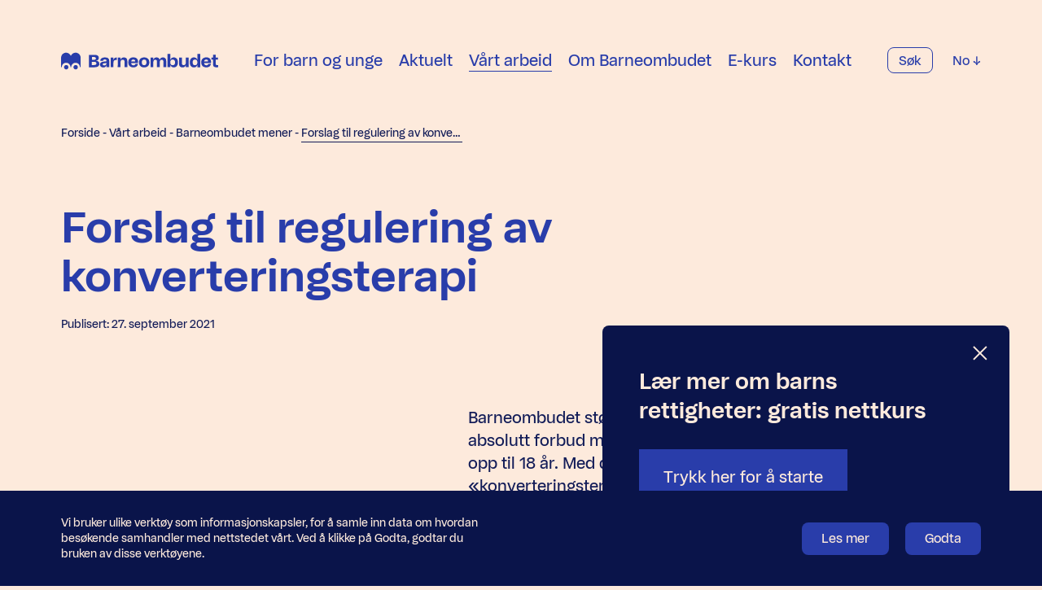

--- FILE ---
content_type: text/html; charset=UTF-8
request_url: https://www.barneombudet.no/vart-arbeid/hoyringssvar/forslag-til-regulering-av-konverteringsterapi
body_size: 17200
content:
<!doctype html>




<html class="no-js" lang="nb">
    <head>
        
<meta http-equiv="X-UA-Compatible" content="IE=Edge">
<meta charset="UTF-8">


    <link rel="preconnect" href="//i2.vrs.gd"/>
    <link rel="dns-prefetch" href="//i2.vrs.gd">
    <link rel="preconnect" href="//www.google.com"/>
    <link rel="dns-prefetch" href="//www.google.com">
    <link rel="preconnect" href="//www.gstatic.com"/>
    <link rel="dns-prefetch" href="//www.gstatic.com">
    <link rel="preconnect" href="//fonts.gstatic.com"/>
    <link rel="dns-prefetch" href="//fonts.gstatic.com">
    <link rel="preconnect" href="//cdn.usefathom.com"/>
    <link rel="dns-prefetch" href="//cdn.usefathom.com">

<link rel="home" href="https://www.barneombudet.no/">
<link rel="canonical" href="https://www.barneombudet.no/vart-arbeid/hoyringssvar/forslag-til-regulering-av-konverteringsterapi">
<meta property="og:url" content="https://www.barneombudet.no/vart-arbeid/hoyringssvar/forslag-til-regulering-av-konverteringsterapi"><meta name="twitter:url" content="https://www.barneombudet.no/vart-arbeid/hoyringssvar/forslag-til-regulering-av-konverteringsterapi"><meta property="og:locale" content="nb">
<title>Forslag til regulering av konverteringsterapi – Barneombudet</title>
    <meta name="description" content="Vi støtter forslaget om å innføre et absolutt forbud mot å utføre konverteringsterapi overfor barn opp til 18 år.">
    <meta name="image" content="https://i2.vrs.gd/barneombudet/uploads/images/hf_barneombudet_20_nr.08.jpg?quality=85&width=1200&height=675&format=jpg&crop=2048%2C1152%2C0%2C254">
    <meta property="og:type" content="website">
    <meta property="og:see_also" content="https://no.linkedin.com/company/barneombudet"><meta property="og:see_also" content="https://www.facebook.com/barneombudet"><meta property="og:see_also" content="https://www.instagram.com/barneombudet/"><meta property="og:see_also" content="https://www.youtube.com/user/Barneombudet">
    <meta property="fb:profile_id" content="10150097945615414">
    <meta name="twitter:card" content="summary_large_image">
    <meta name="twitter:site" content="@Barneombudet">
    <meta property="og:title" content="Forslag til regulering av konverteringsterapi">
    <meta property="og:description" content="Vi støtter forslaget om å innføre et absolutt forbud mot å utføre konverteringsterapi overfor barn opp til 18 år.">
    <meta property="og:image" content="https://i2.vrs.gd/barneombudet/uploads/images/hf_barneombudet_20_nr.08.jpg?quality=85&width=1200&height=630&format=jpg&crop=2048%2C1076%2C0%2C292">
    <meta name="twitter:title" content="Forslag til regulering av konverteringsterapi">
    <meta name="twitter:description" content="Vi støtter forslaget om å innføre et absolutt forbud mot å utføre konverteringsterapi overfor barn opp til 18 år.">
    <meta name="twitter:image" content="https://i2.vrs.gd/barneombudet/uploads/images/hf_barneombudet_20_nr.08.jpg?quality=85&width=1200&height=600&format=jpg&crop=2048%2C1024%2C0%2C318">
    <meta property="og:image:type" content="image/jpeg">
    <meta property="og:image:width" content="1200">
    <meta property="og:image:height" content="630">
    

<meta name="viewport" content="width=device-width, initial-scale=1.0">
<meta name="format-detection" content="telephone=no">
<meta name="twitter:widgets:csp" content="on">

<script>
    window.onerror = function () {
        document.documentElement.className += " js-error";
        window.onerror = null;
    };
     !function(t){var n={};function e(r){if(n[r])return n[r].exports;var o=n[r]={i:r,l:!1,exports:{}};return t[r].call(o.exports,o,o.exports,e),o.l=!0,o.exports}e.m=t,e.c=n,e.d=function(t,n,r){e.o(t,n)||Object.defineProperty(t,n,{enumerable:!0,get:r})},e.r=function(t){"undefined"!=typeof Symbol&&Symbol.toStringTag&&Object.defineProperty(t,Symbol.toStringTag,{value:"Module"}),Object.defineProperty(t,"__esModule",{value:!0})},e.t=function(t,n){if(1&n&&(t=e(t)),8&n)return t;if(4&n&&"object"==typeof t&&t&&t.__esModule)return t;var r=Object.create(null);if(e.r(r),Object.defineProperty(r,"default",{enumerable:!0,value:t}),2&n&&"string"!=typeof t)for(var o in t)e.d(r,o,function(n){return t[n]}.bind(null,o));return r},e.n=function(t){var n=t&&t.__esModule?function(){return t.default}:function(){return t};return e.d(n,"a",n),n},e.o=function(t,n){return Object.prototype.hasOwnProperty.call(t,n)},e.p="/assets/",e(e.s=306)}({10:function(t,n){var e=t.exports="undefined"!=typeof window&&window.Math==Math?window:"undefined"!=typeof self&&self.Math==Math?self:Function("return this")();"number"==typeof __g&&(__g=e)},100:function(t,n,e){"use strict";var r=e(49);e(35)({target:"RegExp",proto:!0,forced:r!==/./.exec},{exec:r})},101:function(t,n,e){t.exports=e(44)("native-function-to-string",Function.toString)},102:function(t,n,e){var r=e(12),o=e(79),i=e(23).f,u=e(82).f,c=e(54),a=e(64),s=r.RegExp,f=s,l=s.prototype,p=/a/g,v=/a/g,d=new s(p)!==p;if(e(14)&&(!d||e(15)((function(){return v[e(8)("match")]=!1,s(p)!=p||s(v)==v||"/a/i"!=s(p,"i")})))){s=function(t,n){var e=this instanceof s,r=c(t),i=void 0===n;return!e&&r&&t.constructor===s&&i?t:o(d?new f(r&&!i?t.source:t,n):f((r=t instanceof s)?t.source:t,r&&i?a.call(t):n),e?this:l,s)};for(var h=function(t){t in s||i(s,t,{configurable:!0,get:function(){return f[t]},set:function(n){f[t]=n}})},g=u(f),y=0;g.length>y;)h(g[y++]);l.constructor=s,s.prototype=l,e(24)(r,"RegExp",s)}e(107)("RegExp")},103:function(t,n,e){var r=e(17),o=e(13),i=function(t,n){if(o(t),!r(n)&&null!==n)throw TypeError(n+": can't set as prototype!")};t.exports={set:Object.setPrototypeOf||("__proto__"in{}?function(t,n,r){try{(r=e(58)(Function.call,e(80).f(Object.prototype,"__proto__").set,2))(t,[]),n=!(t instanceof Array)}catch(t){n=!0}return function(t,e){return i(t,e),n?t.__proto__=e:r(t,e),t}}({},!1):void 0),check:i}},104:function(t,n){n.f={}.propertyIsEnumerable},105:function(t,n,e){var r=e(40),o=e(21),i=e(106);t.exports=function(t){return function(n,e,u){var c,a=r(n),s=o(a.length),f=i(u,s);if(t&&e!=e){for(;s>f;)if((c=a[f++])!=c)return!0}else for(;s>f;f++)if((t||f in a)&&a[f]===e)return t||f||0;return!t&&-1}}},106:function(t,n,e){var r=e(28),o=Math.max,i=Math.min;t.exports=function(t,n){return(t=r(t))<0?o(t+n,0):i(t,n)}},107:function(t,n,e){"use strict";var r=e(12),o=e(23),i=e(14),u=e(8)("species");t.exports=function(t){var n=r[t];i&&n&&!n[u]&&o.f(n,u,{configurable:!0,get:function(){return this}})}},108:function(t,n,e){e(109),t.exports=e(6).Date.now},109:function(t,n,e){var r=e(9);r(r.S,"Date",{now:function(){return(new Date).getTime()}})},12:function(t,n){var e=t.exports="undefined"!=typeof window&&window.Math==Math?window:"undefined"!=typeof self&&self.Math==Math?self:Function("return this")();"number"==typeof __g&&(__g=e)},13:function(t,n,e){var r=e(17);t.exports=function(t){if(!r(t))throw TypeError(t+" is not an object!");return t}},14:function(t,n,e){t.exports=!e(15)((function(){return 7!=Object.defineProperty({},"a",{get:function(){return 7}}).a}))},15:function(t,n){t.exports=function(t){try{return!!t()}catch(t){return!0}}},16:function(t,n,e){t.exports=!e(30)((function(){return 7!=Object.defineProperty({},"a",{get:function(){return 7}}).a}))},17:function(t,n){t.exports=function(t){return"object"==typeof t?null!==t:"function"==typeof t}},19:function(t,n){t.exports=function(t){if(null==t)throw TypeError("Can't call method on  "+t);return t}},21:function(t,n,e){var r=e(28),o=Math.min;t.exports=function(t){return t>0?o(r(t),9007199254740991):0}},22:function(t,n,e){var r=e(23),o=e(57);t.exports=e(14)?function(t,n,e){return r.f(t,n,o(1,e))}:function(t,n,e){return t[n]=e,t}},23:function(t,n,e){var r=e(13),o=e(65),i=e(56),u=Object.defineProperty;n.f=e(14)?Object.defineProperty:function(t,n,e){if(r(t),n=i(n,!0),r(e),o)try{return u(t,n,e)}catch(t){}if("get"in e||"set"in e)throw TypeError("Accessors not supported!");return"value"in e&&(t[n]=e.value),t}},24:function(t,n,e){var r=e(12),o=e(22),i=e(29),u=e(46)("src"),c=e(101),a=(""+c).split("toString");e(45).inspectSource=function(t){return c.call(t)},(t.exports=function(t,n,e,c){var s="function"==typeof e;s&&(i(e,"name")||o(e,"name",n)),t[n]!==e&&(s&&(i(e,u)||o(e,u,t[n]?""+t[n]:a.join(String(n)))),t===r?t[n]=e:c?t[n]?t[n]=e:o(t,n,e):(delete t[n],o(t,n,e)))})(Function.prototype,"toString",(function(){return"function"==typeof this&&this[u]||c.call(this)}))},25:function(t,n,e){var r=e(26),o=e(85),i=e(70),u=Object.defineProperty;n.f=e(16)?Object.defineProperty:function(t,n,e){if(r(t),n=i(n,!0),r(e),o)try{return u(t,n,e)}catch(t){}if("get"in e||"set"in e)throw TypeError("Accessors not supported!");return"value"in e&&(t[n]=e.value),t}},26:function(t,n,e){var r=e(27);t.exports=function(t){if(!r(t))throw TypeError(t+" is not an object!");return t}},27:function(t,n){t.exports=function(t){return"object"==typeof t?null!==t:"function"==typeof t}},28:function(t,n){var e=Math.ceil,r=Math.floor;t.exports=function(t){return isNaN(t=+t)?0:(t>0?r:e)(t)}},29:function(t,n){var e={}.hasOwnProperty;t.exports=function(t,n){return e.call(t,n)}},30:function(t,n){t.exports=function(t){try{return!!t()}catch(t){return!0}}},306:function(t,n,e){"use strict";e.r(n);e(43),e(102),e(84),e(68);var r=e(39),o=e.n(r);!function(t,n,e){var r=navigator.userAgent,i=n.documentElement,u=!1,c=!1,a=o()();function s(r,o){return!!f()&&(o=2===arguments.length?o:"inherit","CSS"in t&&"supports"in t.CSS?t.CSS.supports(r,o):"supportsCSS"in t?t.supportsCSS(r,o):function(r,o){var i=n.createElement("link"),u=n.getElementsByTagName("HEAD")[0],c=[],a=r.replace(/(^|-)([a-z])/g,(function(t,n,e){return e.toUpperCase()}));for(var s in c[r]=r,c["Webkit"+a]="-webkit-"+r,c["Moz"+a]="-moz-"+r,c["ms"+a]="-ms-"+r,u.insertBefore(i,null),c)i.style[s]!==e&&(i.style[s]=o);var f=t.getComputedStyle(i,null),l=f.getPropertyValue("-webkit-"+r)||f.getPropertyValue("-moz-"+r)||f.getPropertyValue("-ms-"+r)||f.getPropertyValue(r);return i.parentNode.removeChild(i),l===o}(r,o))}function f(){return n.addEventListener&&n.querySelectorAll&&t.getComputedStyle}function l(){return(t.pageYOffset||i.scrollTop)-(i.clientTop||0)>0}function p(){return"ontouchstart"in t||navigator.maxTouchPoints>0||navigator.msMaxTouchPoints>0}function v(){return""!==n.location.hash}function d(){var t,e,i,d,h,g=this;return this.test("js",!0),this.test("outline",!1),this.test("modern",f),this.test("anchor",v),this.test("touch",p),this.test("autoplay",(function(){return!(null!==r.match(/(iPhone|iPad|iPod|Android|BlackBerry|webOS|Windows Phone)/gi))})),this.test("flexbox",s("display","flex")),this.test("csstransforms",s("transform-origin","50% 50%")),this.test("csstransitions",s("transition-duration","1s")),this.test("cssanimations",s("animation-duration","1s")),this.test("objectfit","objectFit"in n.documentElement.style!=!1),this.ready((function(){g.test("scrolled",l)})),null!==r.match(/(iPhone|iPad|iPod)/gi)&&(this.sheet=((h=n.createElement("style")).appendChild(n.createTextNode("")),n.head.appendChild(h),h.sheet),t=this.sheet,e="*",i="cursor: pointer",d=d||0,"insertRule"in t?t.insertRule(e+"{"+i+"}",d):"addRule"in t&&t.addRule(e,i,d),this.addClass("is-ios")),r.match(/safari/i)&&r.match(/iphone|ipad|ipod/i)&&!r.match(/chrome|crios|fxios|edgios/i)&&this.addClass("ios-safari"),null!==r.match(/(Android)/gi)&&this.addClass("is-android"),null!==r.match(/(Edge)/gi)&&this.addClass("is-msedge"),n.addEventListener&&(n.addEventListener("keydown",(function(t){9!==t.keyCode&&9!==t.which||g.test("outline",!0)})),n.addEventListener("mousedown",(function(t){g.test("outline",!1)})),n.addEventListener("touchstart",(function(t){c||(c=!0,u=!1,g.addClass("using-touch"),g.removeClass("using-mouse")),a=o()()})),n.addEventListener("touchend",(function(t){a=o()()})),n.addEventListener("mousemove",(function(t){u||o()()-a>300&&(c=!1,u=!0,g.removeClass("using-touch"),g.addClass("using-mouse"))}))),this}d.prototype={getCookie:function(t){t=t.replace(/([.*+?^=!:${}()|[\]\/\\])/g,"\\$1");var e=new RegExp("(?:^|;)\\s?"+t+"=(.*?)(?:;|$)","i"),r=n.cookie.match(e);return r&&unescape(r[1])},deleteCookie:function(t){return this.getCookie(t)&&this.setCookie(t,"",-1),this},setCookie:function(t,e,r,o){var i="";if(r){var u=new Date;u.setTime(u.getTime()+24*r*60*60*1e3),i=";expires="+u.toGMTString()}return o=";path="+(o||"/"),n.cookie=t+"="+e+i+o,this},addClass:function(t,n){return"classList"in(n=n||i)?n.classList.add(t):this.hasClass(t,n)||(n.className+=" "+t),this},hasClass:function(t,n){return"classList"in(n=n||i)?n.classList.contains(t):!!n.className.match(new RegExp("(\\s|^)"+t+"(\\s|$)"))},removeClass:function(t,n){return"classList"in(n=n||i)?n.classList.remove(t):n.className=n.className.replace(new RegExp("(^|\\b)"+t.split(" ").join("|")+"(\\b|$)","gi")," "),this},ready:function(t){"interactive"===n.readyState||"complete"===n.readyState?t():n.addEventListener?n.addEventListener("DOMContentLoaded",t):n.attachEvent&&n.attachEvent("onreadystatechange",t)},test:function(t,n){("function"==typeof n?n():n)?this.removeClass("no-"+t).addClass(t):this.removeClass(t).addClass("no-"+t)}},t.vrsg=new d}(window,document)},34:function(t,n){var e={}.toString;t.exports=function(t){return e.call(t).slice(8,-1)}},35:function(t,n,e){var r=e(12),o=e(45),i=e(22),u=e(24),c=e(58),a=function(t,n,e){var s,f,l,p,v=t&a.F,d=t&a.G,h=t&a.S,g=t&a.P,y=t&a.B,x=d?r:h?r[n]||(r[n]={}):(r[n]||{}).prototype,m=d?o:o[n]||(o[n]={}),b=m.prototype||(m.prototype={});for(s in d&&(e=n),e)l=((f=!v&&x&&void 0!==x[s])?x:e)[s],p=y&&f?c(l,r):g&&"function"==typeof l?c(Function.call,l):l,x&&u(x,s,l,t&a.U),m[s]!=l&&i(m,s,p),g&&b[s]!=l&&(b[s]=l)};r.core=o,a.F=1,a.G=2,a.S=4,a.P=8,a.B=16,a.W=32,a.U=64,a.R=128,t.exports=a},36:function(t,n,e){var r=e(25),o=e(52);t.exports=e(16)?function(t,n,e){return r.f(t,n,o(1,e))}:function(t,n,e){return t[n]=e,t}},37:function(t,n){var e={}.hasOwnProperty;t.exports=function(t,n){return e.call(t,n)}},39:function(t,n,e){t.exports=e(108)},40:function(t,n,e){var r=e(81),o=e(19);t.exports=function(t){return r(o(t))}},43:function(t,n,e){"use strict";var r=e(54),o=e(13),i=e(98),u=e(47),c=e(21),a=e(48),s=e(49),f=e(15),l=Math.min,p=[].push,v=!f((function(){RegExp(4294967295,"y")}));e(50)("split",2,(function(t,n,e,f){var d;return d="c"=="abbc".split(/(b)*/)[1]||4!="test".split(/(?:)/,-1).length||2!="ab".split(/(?:ab)*/).length||4!=".".split(/(.?)(.?)/).length||".".split(/()()/).length>1||"".split(/.?/).length?function(t,n){var o=String(this);if(void 0===t&&0===n)return[];if(!r(t))return e.call(o,t,n);for(var i,u,c,a=[],f=(t.ignoreCase?"i":"")+(t.multiline?"m":"")+(t.unicode?"u":"")+(t.sticky?"y":""),l=0,v=void 0===n?4294967295:n>>>0,d=new RegExp(t.source,f+"g");(i=s.call(d,o))&&!((u=d.lastIndex)>l&&(a.push(o.slice(l,i.index)),i.length>1&&i.index<o.length&&p.apply(a,i.slice(1)),c=i[0].length,l=u,a.length>=v));)d.lastIndex===i.index&&d.lastIndex++;return l===o.length?!c&&d.test("")||a.push(""):a.push(o.slice(l)),a.length>v?a.slice(0,v):a}:"0".split(void 0,0).length?function(t,n){return void 0===t&&0===n?[]:e.call(this,t,n)}:e,[function(e,r){var o=t(this),i=null==e?void 0:e[n];return void 0!==i?i.call(e,o,r):d.call(String(o),e,r)},function(t,n){var r=f(d,t,this,n,d!==e);if(r.done)return r.value;var s=o(t),p=String(this),h=i(s,RegExp),g=s.unicode,y=(s.ignoreCase?"i":"")+(s.multiline?"m":"")+(s.unicode?"u":"")+(v?"y":"g"),x=new h(v?s:"^(?:"+s.source+")",y),m=void 0===n?4294967295:n>>>0;if(0===m)return[];if(0===p.length)return null===a(x,p)?[p]:[];for(var b=0,w=0,S=[];w<p.length;){x.lastIndex=v?w:0;var E,_=a(x,v?p:p.slice(w));if(null===_||(E=l(c(x.lastIndex+(v?0:w)),p.length))===b)w=u(p,w,g);else{if(S.push(p.slice(b,w)),S.length===m)return S;for(var C=1;C<=_.length-1;C++)if(S.push(_[C]),S.length===m)return S;w=b=E}}return S.push(p.slice(b)),S}]}))},44:function(t,n,e){var r=e(45),o=e(12),i=o["__core-js_shared__"]||(o["__core-js_shared__"]={});(t.exports=function(t,n){return i[t]||(i[t]=void 0!==n?n:{})})("versions",[]).push({version:r.version,mode:e(76)?"pure":"global",copyright:"© 2019 Denis Pushkarev (zloirock.ru)"})},45:function(t,n){var e=t.exports={version:"2.6.10"};"number"==typeof __e&&(__e=e)},46:function(t,n){var e=0,r=Math.random();t.exports=function(t){return"Symbol(".concat(void 0===t?"":t,")_",(++e+r).toString(36))}},47:function(t,n,e){"use strict";var r=e(99)(!0);t.exports=function(t,n,e){return n+(e?r(t,n).length:1)}},48:function(t,n,e){"use strict";var r=e(77),o=RegExp.prototype.exec;t.exports=function(t,n){var e=t.exec;if("function"==typeof e){var i=e.call(t,n);if("object"!=typeof i)throw new TypeError("RegExp exec method returned something other than an Object or null");return i}if("RegExp"!==r(t))throw new TypeError("RegExp#exec called on incompatible receiver");return o.call(t,n)}},49:function(t,n,e){"use strict";var r,o,i=e(64),u=RegExp.prototype.exec,c=String.prototype.replace,a=u,s=(r=/a/,o=/b*/g,u.call(r,"a"),u.call(o,"a"),0!==r.lastIndex||0!==o.lastIndex),f=void 0!==/()??/.exec("")[1];(s||f)&&(a=function(t){var n,e,r,o,a=this;return f&&(e=new RegExp("^"+a.source+"$(?!\\s)",i.call(a))),s&&(n=a.lastIndex),r=u.call(a,t),s&&r&&(a.lastIndex=a.global?r.index+r[0].length:n),f&&r&&r.length>1&&c.call(r[0],e,(function(){for(o=1;o<arguments.length-2;o++)void 0===arguments[o]&&(r[o]=void 0)})),r}),t.exports=a},50:function(t,n,e){"use strict";e(100);var r=e(24),o=e(22),i=e(15),u=e(19),c=e(8),a=e(49),s=c("species"),f=!i((function(){var t=/./;return t.exec=function(){var t=[];return t.groups={a:"7"},t},"7"!=="".replace(t,"$<a>")})),l=function(){var t=/(?:)/,n=t.exec;t.exec=function(){return n.apply(this,arguments)};var e="ab".split(t);return 2===e.length&&"a"===e[0]&&"b"===e[1]}();t.exports=function(t,n,e){var p=c(t),v=!i((function(){var n={};return n[p]=function(){return 7},7!=""[t](n)})),d=v?!i((function(){var n=!1,e=/a/;return e.exec=function(){return n=!0,null},"split"===t&&(e.constructor={},e.constructor[s]=function(){return e}),e[p](""),!n})):void 0;if(!v||!d||"replace"===t&&!f||"split"===t&&!l){var h=/./[p],g=e(u,p,""[t],(function(t,n,e,r,o){return n.exec===a?v&&!o?{done:!0,value:h.call(n,e,r)}:{done:!0,value:t.call(e,n,r)}:{done:!1}})),y=g[0],x=g[1];r(String.prototype,t,y),o(RegExp.prototype,p,2==n?function(t,n){return x.call(t,this,n)}:function(t){return x.call(t,this)})}}},51:function(t,n,e){var r=e(60);t.exports=function(t,n,e){if(r(t),void 0===n)return t;switch(e){case 1:return function(e){return t.call(n,e)};case 2:return function(e,r){return t.call(n,e,r)};case 3:return function(e,r,o){return t.call(n,e,r,o)}}return function(){return t.apply(n,arguments)}}},52:function(t,n){t.exports=function(t,n){return{enumerable:!(1&t),configurable:!(2&t),writable:!(4&t),value:n}}},54:function(t,n,e){var r=e(17),o=e(34),i=e(8)("match");t.exports=function(t){var n;return r(t)&&(void 0!==(n=t[i])?!!n:"RegExp"==o(t))}},55:function(t,n){t.exports=function(t){if("function"!=typeof t)throw TypeError(t+" is not a function!");return t}},56:function(t,n,e){var r=e(17);t.exports=function(t,n){if(!r(t))return t;var e,o;if(n&&"function"==typeof(e=t.toString)&&!r(o=e.call(t)))return o;if("function"==typeof(e=t.valueOf)&&!r(o=e.call(t)))return o;if(!n&&"function"==typeof(e=t.toString)&&!r(o=e.call(t)))return o;throw TypeError("Can't convert object to primitive value")}},57:function(t,n){t.exports=function(t,n){return{enumerable:!(1&t),configurable:!(2&t),writable:!(4&t),value:n}}},58:function(t,n,e){var r=e(55);t.exports=function(t,n,e){if(r(t),void 0===n)return t;switch(e){case 1:return function(e){return t.call(n,e)};case 2:return function(e,r){return t.call(n,e,r)};case 3:return function(e,r,o){return t.call(n,e,r,o)}}return function(){return t.apply(n,arguments)}}},59:function(t,n,e){var r=e(19);t.exports=function(t){return Object(r(t))}},6:function(t,n){var e=t.exports={version:"2.6.10"};"number"==typeof __e&&(__e=e)},60:function(t,n){t.exports=function(t){if("function"!=typeof t)throw TypeError(t+" is not a function!");return t}},64:function(t,n,e){"use strict";var r=e(13);t.exports=function(){var t=r(this),n="";return t.global&&(n+="g"),t.ignoreCase&&(n+="i"),t.multiline&&(n+="m"),t.unicode&&(n+="u"),t.sticky&&(n+="y"),n}},65:function(t,n,e){t.exports=!e(14)&&!e(15)((function(){return 7!=Object.defineProperty(e(78)("div"),"a",{get:function(){return 7}}).a}))},66:function(t,n,e){var r=e(44)("keys"),o=e(46);t.exports=function(t){return r[t]||(r[t]=o(t))}},67:function(t,n){t.exports="constructor,hasOwnProperty,isPrototypeOf,propertyIsEnumerable,toLocaleString,toString,valueOf".split(",")},68:function(t,n,e){"use strict";var r=e(13),o=e(59),i=e(21),u=e(28),c=e(47),a=e(48),s=Math.max,f=Math.min,l=Math.floor,p=/\$([$&`']|\d\d?|<[^>]*>)/g,v=/\$([$&`']|\d\d?)/g;e(50)("replace",2,(function(t,n,e,d){return[function(r,o){var i=t(this),u=null==r?void 0:r[n];return void 0!==u?u.call(r,i,o):e.call(String(i),r,o)},function(t,n){var o=d(e,t,this,n);if(o.done)return o.value;var l=r(t),p=String(this),v="function"==typeof n;v||(n=String(n));var g=l.global;if(g){var y=l.unicode;l.lastIndex=0}for(var x=[];;){var m=a(l,p);if(null===m)break;if(x.push(m),!g)break;""===String(m[0])&&(l.lastIndex=c(p,i(l.lastIndex),y))}for(var b,w="",S=0,E=0;E<x.length;E++){m=x[E];for(var _=String(m[0]),C=s(f(u(m.index),p.length),0),O=[],j=1;j<m.length;j++)O.push(void 0===(b=m[j])?b:String(b));var P=m.groups;if(v){var R=[_].concat(O,C,p);void 0!==P&&R.push(P);var M=String(n.apply(void 0,R))}else M=h(_,p,C,O,P,n);C>=S&&(w+=p.slice(S,C)+M,S=C+_.length)}return w+p.slice(S)}];function h(t,n,r,i,u,c){var a=r+t.length,s=i.length,f=v;return void 0!==u&&(u=o(u),f=p),e.call(c,f,(function(e,o){var c;switch(o.charAt(0)){case"$":return"$";case"&":return t;case"`":return n.slice(0,r);case"'":return n.slice(a);case"<":c=u[o.slice(1,-1)];break;default:var f=+o;if(0===f)return e;if(f>s){var p=l(f/10);return 0===p?e:p<=s?void 0===i[p-1]?o.charAt(1):i[p-1]+o.charAt(1):e}c=i[f-1]}return void 0===c?"":c}))}}))},69:function(t,n,e){var r=e(27),o=e(10).document,i=r(o)&&r(o.createElement);t.exports=function(t){return i?o.createElement(t):{}}},70:function(t,n,e){var r=e(27);t.exports=function(t,n){if(!r(t))return t;var e,o;if(n&&"function"==typeof(e=t.toString)&&!r(o=e.call(t)))return o;if("function"==typeof(e=t.valueOf)&&!r(o=e.call(t)))return o;if(!n&&"function"==typeof(e=t.toString)&&!r(o=e.call(t)))return o;throw TypeError("Can't convert object to primitive value")}},76:function(t,n){t.exports=!1},77:function(t,n,e){var r=e(34),o=e(8)("toStringTag"),i="Arguments"==r(function(){return arguments}());t.exports=function(t){var n,e,u;return void 0===t?"Undefined":null===t?"Null":"string"==typeof(e=function(t,n){try{return t[n]}catch(t){}}(n=Object(t),o))?e:i?r(n):"Object"==(u=r(n))&&"function"==typeof n.callee?"Arguments":u}},78:function(t,n,e){var r=e(17),o=e(12).document,i=r(o)&&r(o.createElement);t.exports=function(t){return i?o.createElement(t):{}}},79:function(t,n,e){var r=e(17),o=e(103).set;t.exports=function(t,n,e){var i,u=n.constructor;return u!==e&&"function"==typeof u&&(i=u.prototype)!==e.prototype&&r(i)&&o&&o(t,i),t}},8:function(t,n,e){var r=e(44)("wks"),o=e(46),i=e(12).Symbol,u="function"==typeof i;(t.exports=function(t){return r[t]||(r[t]=u&&i[t]||(u?i:o)("Symbol."+t))}).store=r},80:function(t,n,e){var r=e(104),o=e(57),i=e(40),u=e(56),c=e(29),a=e(65),s=Object.getOwnPropertyDescriptor;n.f=e(14)?s:function(t,n){if(t=i(t),n=u(n,!0),a)try{return s(t,n)}catch(t){}if(c(t,n))return o(!r.f.call(t,n),t[n])}},81:function(t,n,e){var r=e(34);t.exports=Object("z").propertyIsEnumerable(0)?Object:function(t){return"String"==r(t)?t.split(""):Object(t)}},82:function(t,n,e){var r=e(83),o=e(67).concat("length","prototype");n.f=Object.getOwnPropertyNames||function(t){return r(t,o)}},83:function(t,n,e){var r=e(29),o=e(40),i=e(105)(!1),u=e(66)("IE_PROTO");t.exports=function(t,n){var e,c=o(t),a=0,s=[];for(e in c)e!=u&&r(c,e)&&s.push(e);for(;n.length>a;)r(c,e=n[a++])&&(~i(s,e)||s.push(e));return s}},84:function(t,n,e){"use strict";var r=e(13),o=e(21),i=e(47),u=e(48);e(50)("match",1,(function(t,n,e,c){return[function(e){var r=t(this),o=null==e?void 0:e[n];return void 0!==o?o.call(e,r):new RegExp(e)[n](String(r))},function(t){var n=c(e,t,this);if(n.done)return n.value;var a=r(t),s=String(this);if(!a.global)return u(a,s);var f=a.unicode;a.lastIndex=0;for(var l,p=[],v=0;null!==(l=u(a,s));){var d=String(l[0]);p[v]=d,""===d&&(a.lastIndex=i(s,o(a.lastIndex),f)),v++}return 0===v?null:p}]}))},85:function(t,n,e){t.exports=!e(16)&&!e(30)((function(){return 7!=Object.defineProperty(e(69)("div"),"a",{get:function(){return 7}}).a}))},9:function(t,n,e){var r=e(10),o=e(6),i=e(51),u=e(36),c=e(37),a=function(t,n,e){var s,f,l,p=t&a.F,v=t&a.G,d=t&a.S,h=t&a.P,g=t&a.B,y=t&a.W,x=v?o:o[n]||(o[n]={}),m=x.prototype,b=v?r:d?r[n]:(r[n]||{}).prototype;for(s in v&&(e=n),e)(f=!p&&b&&void 0!==b[s])&&c(x,s)||(l=f?b[s]:e[s],x[s]=v&&"function"!=typeof b[s]?e[s]:g&&f?i(l,r):y&&b[s]==l?function(t){var n=function(n,e,r){if(this instanceof t){switch(arguments.length){case 0:return new t;case 1:return new t(n);case 2:return new t(n,e)}return new t(n,e,r)}return t.apply(this,arguments)};return n.prototype=t.prototype,n}(l):h&&"function"==typeof l?i(Function.call,l):l,h&&((x.virtual||(x.virtual={}))[s]=l,t&a.R&&m&&!m[s]&&u(m,s,l)))};a.F=1,a.G=2,a.S=4,a.P=8,a.B=16,a.W=32,a.U=64,a.R=128,t.exports=a},98:function(t,n,e){var r=e(13),o=e(55),i=e(8)("species");t.exports=function(t,n){var e,u=r(t).constructor;return void 0===u||null==(e=r(u)[i])?n:o(e)}},99:function(t,n,e){var r=e(28),o=e(19);t.exports=function(t){return function(n,e){var i,u,c=String(o(n)),a=r(e),s=c.length;return a<0||a>=s?t?"":void 0:(i=c.charCodeAt(a))<55296||i>56319||a+1===s||(u=c.charCodeAt(a+1))<56320||u>57343?t?c.charAt(a):i:t?c.slice(a,a+2):u-56320+(i-55296<<10)+65536}}}});
//# sourceMappingURL=/assets/inline.js.map
    document.documentElement.style.setProperty('--vh', (window.innerHeight * 0.01) + 'px');
</script>


            <link rel="stylesheet" href="/assets/1760960096/bundle.css" />
    
<script>;</script>
<link rel="apple-touch-icon" sizes="180x180" href="https://www.barneombudet.no/assets/img/apple-touch-icon.png">
<link rel="icon" type="image/png" sizes="32x32" href="https://www.barneombudet.no/assets/img/favicon-32x32.png">
<link rel="icon" type="image/png" sizes="16x16" href="https://www.barneombudet.no/assets/img/favicon-16x16.png">
<link rel="manifest" href="https://www.barneombudet.no/site.webmanifest">
<link rel="mask-icon" href="https://www.barneombudet.no/assets/img/safari-pinned-tab.svg" color="#293daa">
<meta name="msapplication-TileColor" content="#fdeadc">
<meta name="msapplication-config" content="https://www.barneombudet.no/browserconfig.xml">
<meta name="theme-color" content="#fdeadc">

<meta name="google-site-verification" content="_X6CBjh69u8eg-B2kiHmtFporgMjUlM0MHfQ_qZ7pOw" />
<script src="https://cdn.usefathom.com/script.js" data-site="WXMCNLRB" defer></script>
<script src="https://www.google.com/recaptcha/api.js?render=6Ld1quAZAAAAAMk8k4iNpZR8B2IT51-loP87iyuo"></script>
    </head>

        <body class="d-f fd-c minh-100">
        


                            
        <header id="top" class="page-header" data-component="Header" tabindex="-1">
            <a href="#main" class="page-header__skip" data-skip>Hopp til innhold</a>
            <div class="page-header__wrapper u-wrap d-f jc-sb ai-c">
                <a href="https://www.barneombudet.no/" aria-label="Barneombudet" class="page-header__logo"><svg xmlns="http://www.w3.org/2000/svg" width="308" height="32.8" viewBox="0 0 308 32.8"><path fill="currentColor" d="M294.7 13.8h3.2v8.1c0 5.3 2.3 6.8 6.9 6.8 1.1 0 2.1-.1 3.2-.2v-4.2c-.7.1-1.4.2-2 .2-1.9 0-2.6-.7-2.6-2.4v-8.4h4.4v-4h-4.4V4.2h-5.5v5.5h-3.2v4.1zm-10.1-.4c2 0 3.7 1 3.7 3.9h-7.9c.4-2.8 2-3.9 4.2-3.9m3.9 8.8c-.3 1.9-1.8 2.5-3.6 2.5-2.4 0-4.2-1.1-4.5-4.3H294v-2c0-6.6-3.9-9.2-9.3-9.2-5.6 0-9.9 3.3-9.9 9.8v.1c0 6.7 4.4 9.7 10.1 9.7 4.1 0 8.1-1.7 8.9-6.7l-5.3.1zm-25.9 2.4c-2.8 0-4.7-1.6-4.7-5.5V19c0-3.9 1.8-5.5 4.7-5.5s4.7 1.6 4.7 5.5v.1c-.1 3.9-1.9 5.5-4.7 5.5m-2.1 4.3c3.2 0 5.4-1.5 6.5-4.4h.3v4.1h5.4V2.3h-5.5v11.2h-.3c-1.1-2.8-3.3-4.2-6.4-4.2-4.7 0-8.1 3.3-8.1 9.7v.1c0 6.5 3.4 9.8 8.1 9.8M250.1 9.7h-5.5v10.2c0 3.1-2 4.5-4.3 4.5s-3.5-1.3-3.5-3.5V9.7h-5.5v12.2c0 4.8 2.6 7 6.6 7 3.5 0 5.7-1.6 6.5-4.3h.3v3.9h5.3l.1-18.8zm-31.3 14.9c-2.8 0-4.7-1.6-4.7-5.5V19c0-3.9 1.8-5.5 4.7-5.5s4.7 1.6 4.7 5.5v.1c0 3.9-1.8 5.5-4.7 5.5m-10 3.9h5.4v-4.1h.3c1.1 2.9 3.3 4.4 6.5 4.4 4.7 0 8.1-3.3 8.1-9.7V19c0-6.4-3.4-9.7-8.1-9.7-3.1 0-5.3 1.4-6.4 4.2h-.3V2.3h-5.5v26.2zm-33.4 0h5.5V18.3c0-3.1 1.8-4.5 4-4.5 2.1 0 3.1 1.3 3.1 3.5v11.2h5.5V18.3c0-3.1 1.8-4.5 4-4.5 2.1 0 3.1 1.3 3.1 3.5v11.2h5.5V16.3c0-4.8-2.4-7-6.3-7-3.3 0-5.4 1.7-6.3 4.5h-.3c-.7-3.1-2.9-4.5-6-4.5-3.3 0-5.3 1.6-6.1 4.3h-.3V9.7h-5.3l-.1 18.8zm-12.5-3.9c-2.8 0-4.6-1.6-4.6-5.5V19c0-3.9 1.8-5.5 4.6-5.5s4.6 1.6 4.6 5.5v.1c0 3.9-1.8 5.5-4.6 5.5m0 4.3c5.7 0 10.2-3.3 10.2-9.7V19c0-6.4-4.4-9.7-10.2-9.7-5.7 0-10.2 3.3-10.2 9.7v.1c0 6.5 4.5 9.8 10.2 9.8m-21.2-15.5c2 0 3.7 1 3.7 3.9h-7.9c.4-2.8 2-3.9 4.2-3.9m3.8 8.8c-.3 1.9-1.8 2.5-3.6 2.5-2.4 0-4.2-1.1-4.5-4.3H151v-2c0-6.6-3.9-9.2-9.3-9.2-5.6 0-9.9 3.3-9.9 9.8v.1c0 6.7 4.4 9.7 10.1 9.7 4.1 0 8.1-1.7 8.9-6.7l-5.3.1zm-34.4 6.3h5.5V18.3c0-3.1 2-4.5 4.3-4.5s3.5 1.3 3.5 3.5v11.2h5.5V16.3c0-4.8-2.6-7-6.6-7-3.5 0-5.7 1.6-6.5 4.3h-.3V9.7h-5.3l-.1 18.8zm-13.8 0h5.4v-9.1c0-4.2 2-5.2 6.5-5.2V9.4c-3.1 0-5.9 1.2-6.4 4.8h-.3V9.7h-5.3v18.8h.1zM81.7 23c0-1.4.9-2 2.7-2.2l4.7-.5v.8c0 2.6-2.1 3.9-4.4 3.9-1.4 0-3-.5-3-2m7.1 1.8h.3v3.7h5.3V15.8c0-4.3-2.7-6.5-8.2-6.5-4.9 0-9.1 1.9-9.3 6.7h5.3c.3-2.4 2.4-2.7 3.7-2.7 2 0 3.2.7 3.2 2.5v1.1l-4.5.4c-5.9.5-8.3 2.4-8.3 6.1 0 3.9 3.3 5.6 6.8 5.6 2.7-.1 4.9-1.4 5.7-4.2m-24.1-.6h-4.3V18h4.3c3.4 0 4.6.9 4.6 3.1s-1.3 3.1-4.6 3.1M65 8.6c2.3 0 3.3 1 3.3 2.6s-.9 2.7-3.3 2.7h-4.5V8.6H65zm3.9 7.3v-.4c2.7-.1 5.1-1.9 5.1-5.1 0-3.6-2.3-6.1-8.3-6.1h-11v24.3h10.7c6.3 0 9.6-2.4 9.6-6.9.1-4.1-3.1-5.8-6.1-5.8"/><g class="open" fill="currentColor"><path d="M28.5 0c-4.1 0-7.8 2.5-9.3 6.4-2-5.1-7.7-7.7-12.8-5.7C2.5 2.1 0 5.9 0 10v18.5h1.4c-.1-4.7 3.7-8.6 8.4-8.7s8.6 3.7 8.7 8.4v.3h1.4c-.1-4.7 3.7-8.6 8.4-8.7 4.7-.1 8.6 3.7 8.7 8.4v.3h1.4V10c0-5.5-4.4-10-9.9-10"/><path d="M28.5 24.2c-2.4.1-4.2 2-4.2 4.4.1 2.3 1.9 4.1 4.2 4.2 2.4.1 4.3-1.8 4.4-4.2.1-2.4-1.8-4.3-4.2-4.4h-.2m-18.5 0c-2.4.1-4.2 2-4.2 4.4.1 2.3 1.9 4.1 4.2 4.2 2.4.1 4.3-1.8 4.4-4.2.1-2.4-1.8-4.3-4.2-4.4H10"/></g><g class="wink" fill="currentColor"><path d="M29.6 24.4c2.3 0 4.2 1.9 4.2 4.2s-1.9 4.2-4.2 4.2c-2.3 0-4.2-1.9-4.2-4.2 0-2.3 1.9-4.2 4.2-4.2zm-23 6.2l9.1-.9c0-.3.1-.6.2-1.3l-8.1-4-.6 1.2 5.9 2.9-6.7.6.2 1.5z"/><path d="M37.6 28.6c.1-4.6-3.6-8.4-8.2-8.5-4.6-.1-8.4 3.6-8.5 8.2v.3h-1.4c.1-4.6-3.6-8.4-8.2-8.5-4.6-.1-8.4 3.6-8.5 8.2v.3H1.3L0 11.9C-.4 6.5 3.6 1.8 9 1.4c4-.3 7.7 1.9 9.5 5.4 1.6-5.2 7.1-8 12.2-6.4C34.5 1.6 37.2 5 37.5 9L39 28.5h-1.4z"/></g></svg></a>
                <ul class="page-header__items no-print d-n d-f@l flex-00 jc-c">
                                                                                            <li class="pos-r" data-component="Submenu">
                            <a href="https://www.barneombudet.no/for-barn-og-unge" data-menu-item class="page-header__item u-mlr-10 u-mlr-15@xl" aria-expanded="false" aria-controls="submenu_34">For barn og unge</a>
                                                            <div id="submenu_34" class="page-header__submenu">
                                    <div class="page-header__submenu-wrapper">
                                                                                    <a href="https://www.barneombudet.no/for-barn-og-unge/barnekonvensjonen" class="page-header__submenu-item" data-menu-item>Barnekonvensjonen</a>
                                                                                    <a href="https://www.barneombudet.no/for-barn-og-unge/dine-rettigheter" class="page-header__submenu-item" data-menu-item>Dine rettigheter</a>
                                                                                    <a href="https://www.barneombudet.no/for-barn-og-unge/dine-rettigheter/barnevernet" class="page-header__submenu-item" data-menu-item>Barnevernet</a>
                                                                                    <a href="https://www.barneombudet.no/for-barn-og-unge/dine-rettigheter/asyl-og-innvandring" class="page-header__submenu-item" data-menu-item>Barn som søker asyl i Norge</a>
                                                                                    <a href="https://www.barneombudet.no/for-barn-og-unge/dine-rettigheter/delta-og-bli-hort" class="page-header__submenu-item" data-menu-item>Delta og bli høyrt</a>
                                                                                    <a href="https://www.barneombudet.no/for-barn-og-unge/dine-rettigheter/familie-og-hjemme" class="page-header__submenu-item" data-menu-item>Familie og hjemme</a>
                                                                                    <a href="https://www.barneombudet.no/for-barn-og-unge/dine-rettigheter/helse" class="page-header__submenu-item" data-menu-item>Helse</a>
                                                                                    <a href="https://www.barneombudet.no/for-barn-og-unge/dine-rettigheter/kriminalitet-og-straff" class="page-header__submenu-item" data-menu-item>Kriminalitet og straff</a>
                                                                                    <a href="https://www.barneombudet.no/for-barn-og-unge/dine-rettigheter/nett-sosiale-medier-og-fritid" class="page-header__submenu-item" data-menu-item>Nett, sosiale medier og fritid</a>
                                                                                    <a href="https://www.barneombudet.no/for-barn-og-unge/dine-rettigheter/penger-og-jobb" class="page-header__submenu-item" data-menu-item>Penger og jobb</a>
                                                                                    <a href="https://www.barneombudet.no/for-barn-og-unge/dine-rettigheter/seksualitet" class="page-header__submenu-item" data-menu-item>Seksuell lavalder</a>
                                                                                    <a href="https://www.barneombudet.no/for-barn-og-unge/dine-rettigheter/skole" class="page-header__submenu-item" data-menu-item>Skole</a>
                                                                                    <a href="https://www.barneombudet.no/for-barn-og-unge/dine-rettigheter/vold-og-overgrep" class="page-header__submenu-item" data-menu-item>Vold og overgrep</a>
                                                                            </div>
                                </div>
                                                    </li>
                                                                                            <li class="pos-r">
                            <a href="https://www.barneombudet.no/aktuelt" data-menu-item class="page-header__item u-mlr-10 u-mlr-15@xl">Aktuelt</a>
                                                    </li>
                                                                                            <li class="pos-r" data-component="Submenu">
                            <a href="https://www.barneombudet.no/vart-arbeid" data-menu-item class="page-header__item u-mlr-10 u-mlr-15@xl" aria-expanded="false" aria-controls="submenu_33">Vårt arbeid</a>
                                                            <div id="submenu_33" class="page-header__submenu">
                                    <div class="page-header__submenu-wrapper">
                                                                                    <a href="https://www.barneombudet.no/barnebarometeret-2025" class="page-header__submenu-item" data-menu-item>Barnebarometeret 2025</a>
                                                                                    <a href="https://www.barneombudet.no/vart-arbeid/satsingsomrader" class="page-header__submenu-item" data-menu-item>Våre satsingsområder</a>
                                                                                    <a href="https://www.barneombudet.no/vart-arbeid/lucy-smiths-barnerettighetsdag" class="page-header__submenu-item" data-menu-item>Lucy Smiths barnerettighetsdag</a>
                                                                                    <a href="https://www.barneombudet.no/vart-arbeid/publikasjoner-og-rapporter" class="page-header__submenu-item" data-menu-item>Publikasjoner og rapporter</a>
                                                                                    <a href="https://www.barneombudet.no/vart-arbeid/barnekonvensjonen" class="page-header__submenu-item" data-menu-item>Om barnekonvensjonen</a>
                                                                                    <a href="https://www.barneombudet.no/barns-rettigheter/rapportering-til-fn" class="page-header__submenu-item" data-menu-item>Rapportering til FN</a>
                                                                                    <a href="https://www.barneombudet.no/vart-arbeid/meninger" class="page-header__submenu-item" data-menu-item>Høringssvar og innspill</a>
                                                                                    <a href="https://www.barneombudet.no/barns-rettigheter/barnets-beste" class="page-header__submenu-item" data-menu-item>Barnets beste</a>
                                                                                    <a href="https://www.barneombudet.no/barns-rettigheter/barns-rett-til-a-bli-hort" class="page-header__submenu-item" data-menu-item>Barns rett til å bli hørt</a>
                                                                            </div>
                                </div>
                                                    </li>
                                                                                            <li class="pos-r" data-component="Submenu">
                            <a href="https://www.barneombudet.no/om-barneombudet" data-menu-item class="page-header__item u-mlr-10 u-mlr-15@xl" aria-expanded="false" aria-controls="submenu_35">Om Barneombudet</a>
                                                            <div id="submenu_35" class="page-header__submenu">
                                    <div class="page-header__submenu-wrapper">
                                                                                    <a href="https://www.barneombudet.no/om-barneombudet/var-historie" class="page-header__submenu-item" data-menu-item>Vår historie</a>
                                                                                    <a href="https://www.barneombudet.no/var-arbeidsplass" class="page-header__submenu-item" data-menu-item>Vår arbeidsplass</a>
                                                                                    <a href="https://www.barneombudet.no/var-arbeidsplass/jobb-i-barneombudet" class="page-header__submenu-item" data-menu-item>Jobb i Barneombudet</a>
                                                                            </div>
                                </div>
                                                    </li>
                                                                                            <li class="pos-r">
                            <a href="https://www.barneombudet.no/e-kurs" data-menu-item class="page-header__item u-mlr-10 u-mlr-15@xl">E-kurs</a>
                                                    </li>
                                                                                            <li class="pos-r" data-component="Submenu">
                            <a href="https://www.barneombudet.no/kontakt" data-menu-item class="page-header__item u-mlr-10 u-mlr-15@xl" aria-expanded="false" aria-controls="submenu_37">Kontakt</a>
                                                            <div id="submenu_37" class="page-header__submenu">
                                    <div class="page-header__submenu-wrapper">
                                                                                    <a href="https://www.barneombudet.no/vart-arbeid/offentlig-journal" class="page-header__submenu-item" data-menu-item>Offentlig journal</a>
                                                                                    <a href="https://www.barneombudet.no/om-barneombudet/presse" class="page-header__submenu-item" data-menu-item>Presse</a>
                                                                            </div>
                                </div>
                                                    </li>
                                    </ul>
                <div class="pos-r d-n d-b@l no-print flex-00 fs-16 fs-18@xl lh-20 lh-22@xl">
                                            <a href="https://www.barneombudet.no/sok" class="page-header__searchbutton mr-20" data-searchlink>Søk</a>
                                        <nav class="d-ib" data-component="LanguageDialog" aria-label="Språkvelger">
                        <button class="page-header__language" aria-expanded="false" aria-label="Velg språk">No <span class="arrow-down"></span></button>
                        <div class="page-header__language-dialog bg-zodiac c-cinderella br-8" hidden>
                            <ul>
                                                                    <li>
                                        <a href="https://www.barneombudet.no/" class="u-link -macncheese">Norsk</a>
                                    </li>
                                                                    <li>
                                        <a href="https://www.barneombudet.no/samegiella" class="u-link-inverted -macncheese">Sámegiella</a>
                                    </li>
                                                                    <li>
                                        <a href="https://www.barneombudet.no/aarjelsaemien" class="u-link-inverted -macncheese">Åarjelsaemien</a>
                                    </li>
                                                                    <li>
                                        <a href="https://www.barneombudet.no/julevsamegiella" class="u-link-inverted -macncheese">Julevsámegiella</a>
                                    </li>
                                                                    <li>
                                        <a href="https://www.barneombudet.no/english" class="u-link-inverted -macncheese">English</a>
                                    </li>
                                                            </ul>
                        </div>
                    </nav>
                </div>
                <div class="d-f ai-c d-n@l no-print">
                    <a href="https://www.barneombudet.no/sok" class="page-header__search u-hit" aria-label="Åpne søk" data-search>
                        <svg xmlns="http://www.w3.org/2000/svg" width="20" height="19" viewBox="0 0 20 19"><g class="page-header__search-open" transform="translate(1 1)"><circle fill="none" stroke="currentColor" stroke-width="2" cx="7.5" cy="7.5" r="7.5"/><path fill="currentColor" fill-rule="evenodd" clip-rule="evenodd" d="M12 12.5l5.2 4.7 1.3-1.5-5.2-4.7-1.3 1.5z"/></g><g class="page-header__search-close"><path fill="none" stroke="currentcolor" stroke-width="2" stroke-miterlimit="10" d="M1 16.8L16.8 1M1 1l15.8 15.8"/></g></svg>
                    </a>
                    <a href="#menu" class="page-header__hamburger u-hit" aria-label="Åpne meny" data-hamburger>
                        <i></i>
                        <i></i>
                        <i></i>
                    </a>
                </div>
            </div>
        </header>

        <nav id="menu" class="page-menu no-print" data-component="Menu" aria-label="Meny">
            <div class="page-menu__wrapper">
                <div class="u-wrap page-menu__wrapper-inner">
                    <nav class="pos-r z-1 mb-30 mb-40@m" data-component="LanguageDialog" aria-label="Språkvelger">
                        <button class="page-header__language fs-16 fs-20@m" aria-expanded="false">Velg språk: <span class="d-ib bb-1s bcolor-macncheese">No <span class="arrow-down"></span></span></button>
                        <div class="page-header__language-dialog bg-governor c-cinderella br-8 -left" hidden>
                            <ul>
                                                                    <li>
                                        <a href="https://www.barneombudet.no/" class="u-link -macncheese">Norsk</a>
                                    </li>
                                                                    <li>
                                        <a href="https://www.barneombudet.no/samegiella" class="u-link-inverted -macncheese">Sámegiella</a>
                                    </li>
                                                                    <li>
                                        <a href="https://www.barneombudet.no/aarjelsaemien" class="u-link-inverted -macncheese">Åarjelsaemien</a>
                                    </li>
                                                                    <li>
                                        <a href="https://www.barneombudet.no/julevsamegiella" class="u-link-inverted -macncheese">Julevsámegiella</a>
                                    </li>
                                                                    <li>
                                        <a href="https://www.barneombudet.no/english" class="u-link-inverted -macncheese">English</a>
                                    </li>
                                                            </ul>
                        </div>
                    </nav>
                    <ul class="fs-20 fs-30@m">
                                                                                                            <li class="page-menu__item u-mtb-5">
                                <a href="https://www.barneombudet.no/for-barn-og-unge" class="d-ib u-ptb-5">For barn og unge</a>
                                                                    <button class="page-menu__item-toggle" aria-expanded="false" aria-controls="menu_submenu_34" data-submenu-toggle aria-label="Vis/skjul undermeny">&darr;</button>
                                    <div id="menu_submenu_34" class="page-menu__submenu">
                                                                                    <a href="https://www.barneombudet.no/for-barn-og-unge/barnekonvensjonen" class="page-menu__submenu-item" data-menu-item>Barnekonvensjonen</a>
                                                                                    <a href="https://www.barneombudet.no/for-barn-og-unge/dine-rettigheter" class="page-menu__submenu-item" data-menu-item>Dine rettigheter</a>
                                                                                    <a href="https://www.barneombudet.no/for-barn-og-unge/dine-rettigheter/barnevernet" class="page-menu__submenu-item" data-menu-item>Barnevernet</a>
                                                                                    <a href="https://www.barneombudet.no/for-barn-og-unge/dine-rettigheter/asyl-og-innvandring" class="page-menu__submenu-item" data-menu-item>Barn som søker asyl i Norge</a>
                                                                                    <a href="https://www.barneombudet.no/for-barn-og-unge/dine-rettigheter/delta-og-bli-hort" class="page-menu__submenu-item" data-menu-item>Delta og bli høyrt</a>
                                                                                    <a href="https://www.barneombudet.no/for-barn-og-unge/dine-rettigheter/familie-og-hjemme" class="page-menu__submenu-item" data-menu-item>Familie og hjemme</a>
                                                                                    <a href="https://www.barneombudet.no/for-barn-og-unge/dine-rettigheter/helse" class="page-menu__submenu-item" data-menu-item>Helse</a>
                                                                                    <a href="https://www.barneombudet.no/for-barn-og-unge/dine-rettigheter/kriminalitet-og-straff" class="page-menu__submenu-item" data-menu-item>Kriminalitet og straff</a>
                                                                                    <a href="https://www.barneombudet.no/for-barn-og-unge/dine-rettigheter/nett-sosiale-medier-og-fritid" class="page-menu__submenu-item" data-menu-item>Nett, sosiale medier og fritid</a>
                                                                                    <a href="https://www.barneombudet.no/for-barn-og-unge/dine-rettigheter/penger-og-jobb" class="page-menu__submenu-item" data-menu-item>Penger og jobb</a>
                                                                                    <a href="https://www.barneombudet.no/for-barn-og-unge/dine-rettigheter/seksualitet" class="page-menu__submenu-item" data-menu-item>Seksuell lavalder</a>
                                                                                    <a href="https://www.barneombudet.no/for-barn-og-unge/dine-rettigheter/skole" class="page-menu__submenu-item" data-menu-item>Skole</a>
                                                                                    <a href="https://www.barneombudet.no/for-barn-og-unge/dine-rettigheter/vold-og-overgrep" class="page-menu__submenu-item" data-menu-item>Vold og overgrep</a>
                                                                            </div>
                                                            </li>
                                                                                                            <li class="page-menu__item u-mtb-5">
                                <a href="https://www.barneombudet.no/aktuelt" class="d-ib u-ptb-5">Aktuelt</a>
                                                            </li>
                                                                                                            <li class="page-menu__item u-mtb-5">
                                <a href="https://www.barneombudet.no/vart-arbeid" class="d-ib u-ptb-5">Vårt arbeid</a>
                                                                    <button class="page-menu__item-toggle" aria-expanded="false" aria-controls="menu_submenu_33" data-submenu-toggle aria-label="Vis/skjul undermeny">&darr;</button>
                                    <div id="menu_submenu_33" class="page-menu__submenu">
                                                                                    <a href="https://www.barneombudet.no/barnebarometeret-2025" class="page-menu__submenu-item" data-menu-item>Barnebarometeret 2025</a>
                                                                                    <a href="https://www.barneombudet.no/vart-arbeid/satsingsomrader" class="page-menu__submenu-item" data-menu-item>Våre satsingsområder</a>
                                                                                    <a href="https://www.barneombudet.no/vart-arbeid/lucy-smiths-barnerettighetsdag" class="page-menu__submenu-item" data-menu-item>Lucy Smiths barnerettighetsdag</a>
                                                                                    <a href="https://www.barneombudet.no/vart-arbeid/publikasjoner-og-rapporter" class="page-menu__submenu-item" data-menu-item>Publikasjoner og rapporter</a>
                                                                                    <a href="https://www.barneombudet.no/vart-arbeid/barnekonvensjonen" class="page-menu__submenu-item" data-menu-item>Om barnekonvensjonen</a>
                                                                                    <a href="https://www.barneombudet.no/barns-rettigheter/rapportering-til-fn" class="page-menu__submenu-item" data-menu-item>Rapportering til FN</a>
                                                                                    <a href="https://www.barneombudet.no/vart-arbeid/meninger" class="page-menu__submenu-item" data-menu-item>Høringssvar og innspill</a>
                                                                                    <a href="https://www.barneombudet.no/barns-rettigheter/barnets-beste" class="page-menu__submenu-item" data-menu-item>Barnets beste</a>
                                                                                    <a href="https://www.barneombudet.no/barns-rettigheter/barns-rett-til-a-bli-hort" class="page-menu__submenu-item" data-menu-item>Barns rett til å bli hørt</a>
                                                                            </div>
                                                            </li>
                                                                                                            <li class="page-menu__item u-mtb-5">
                                <a href="https://www.barneombudet.no/om-barneombudet" class="d-ib u-ptb-5">Om Barneombudet</a>
                                                                    <button class="page-menu__item-toggle" aria-expanded="false" aria-controls="menu_submenu_35" data-submenu-toggle aria-label="Vis/skjul undermeny">&darr;</button>
                                    <div id="menu_submenu_35" class="page-menu__submenu">
                                                                                    <a href="https://www.barneombudet.no/om-barneombudet/var-historie" class="page-menu__submenu-item" data-menu-item>Vår historie</a>
                                                                                    <a href="https://www.barneombudet.no/var-arbeidsplass" class="page-menu__submenu-item" data-menu-item>Vår arbeidsplass</a>
                                                                                    <a href="https://www.barneombudet.no/var-arbeidsplass/jobb-i-barneombudet" class="page-menu__submenu-item" data-menu-item>Jobb i Barneombudet</a>
                                                                            </div>
                                                            </li>
                                                                                                            <li class="page-menu__item u-mtb-5">
                                <a href="https://www.barneombudet.no/e-kurs" class="d-ib u-ptb-5">E-kurs</a>
                                                            </li>
                                                                                                            <li class="page-menu__item u-mtb-5">
                                <a href="https://www.barneombudet.no/kontakt" class="d-ib u-ptb-5">Kontakt</a>
                                                                    <button class="page-menu__item-toggle" aria-expanded="false" aria-controls="menu_submenu_37" data-submenu-toggle aria-label="Vis/skjul undermeny">&darr;</button>
                                    <div id="menu_submenu_37" class="page-menu__submenu">
                                                                                    <a href="https://www.barneombudet.no/vart-arbeid/offentlig-journal" class="page-menu__submenu-item" data-menu-item>Offentlig journal</a>
                                                                                    <a href="https://www.barneombudet.no/om-barneombudet/presse" class="page-menu__submenu-item" data-menu-item>Presse</a>
                                                                            </div>
                                                            </li>
                                            </ul>
                </div>
            </div>
        </nav>

        <script>
            var links=document.querySelectorAll('[data-menu-item]');[].forEach.call(links,function(link){if(link.href.indexOf('#')===-1&&document.location.pathname.indexOf(link.pathname)>-1){link.classList.add('selected')}})        </script>

            
                                                                                                                                                                                                            

                


<nav class="breadcrumbs u-ptb-5 fs-12 lh-18 fs-14@m lh-20@m fs-16@xl lh-22@xl" aria-label="Brødsmulesti">
    <ul class="u-wrap w-100 d-f fwrap-w">
                    <li class="d-f">
                                    <a href="https://www.barneombudet.no/" class="breadcrumbs__item u-link-inverted">Forside</a><span>&nbsp;-&nbsp;</span>
                            </li>
                    <li class="d-f">
                                    <a href="https://www.barneombudet.no/vart-arbeid" class="breadcrumbs__item u-link-inverted">Vårt arbeid</a><span>&nbsp;-&nbsp;</span>
                            </li>
                    <li class="d-f">
                                    <a href="https://www.barneombudet.no/vart-arbeid/meninger" class="breadcrumbs__item u-link-inverted">Barneombudet mener</a><span>&nbsp;-&nbsp;</span>
                            </li>
                    <li class="d-f">
                                    <span class="breadcrumbs__item breadcrumbs__item--last u-link pe-n" aria-current="page">Forslag til regulering av konverteringsterapi</span>
                            </li>
            </ul>
    <script type="application/ld+json">{"@context":"http:\/\/schema.org","@type":"BreadcrumbList","itemListElement":[{"@type":"ListItem","position":1,"name":"Forside","item":"https:\/\/www.barneombudet.no\/"},{"@type":"ListItem","position":2,"name":"V\u00e5rt arbeid","item":"https:\/\/www.barneombudet.no\/vart-arbeid"},{"@type":"ListItem","position":3,"name":"Barneombudet mener","item":"https:\/\/www.barneombudet.no\/vart-arbeid\/meninger"},{"@type":"ListItem","position":4,"name":"Forslag til regulering av konverteringsterapi","item":"https:\/\/www.barneombudet.no\/vart-arbeid\/hoyringssvar\/forslag-til-regulering-av-konverteringsterapi"}]}</script>
</nav>

    

        <main id="main" class="flex-11 overflow-h" tabindex="-1">                            <div class="u-wrap mt-17 mt-70@l mb-35 mb-65@m mb-90@l">
            <h1 class="maxw-26ch c-governor fw-700 fs-27 lh-35 fs-50@m lh-60@m fs-55@l fs-65@xl lh-70@xl">Forslag til regulering av konverteringsterapi</h1>
                            <time class="d-b fs-14 lh-20 mt-20">Publisert: 27. september 2021</time>
                                    </div>

        <div class="less-space">
            
        


                            

    <div class="u-margin">    <div class="g-wrap">
                <div class="g-col g-7@l g-right@l wysiwyg fs-18 lh-26 fs-20@m lh-28@m fs-22@xl lh-30@xl"><p>Barneombudet støtter departementets forslag om å innføre et absolutt forbud mot å utføre «konverteringsterapi» overfor barn opp til 18 år. Med den kunnskapen som finnes om virkningene av «konverteringsterapi» mener vi det er til barns beste at retten til beskyttelse i dette tilfellet veier tyngre enn retten til medbestemmelse.</p></div>
    </div>
</div>


                                    
    <div class="g-wrap u-margin">
        <div class="g-col g-7@l g-right@l">
                        
<ul class="fs-16 lh-22 fs-16@m lh-24@m fs-18@xl lh-26@xl bt-1s bcolor-governor">
            <li>
                                    <a href="https://www.barneombudet.no/uploads/documents/Barneombudet-mener/Horingssvar/2021/Horingsuttalelse-forslag-til-regulering-av-konverteringsterapi.PDF" target="_blank" rel="noreferrer noopener" class="d-f jc-sb u-ptb-20 bb-1s bcolor-governor">
                Les hele høringssvaret her
                                                                                <span class="flex-00">PDF&nbsp;<span class="arrow-right-up"></span></span>
                                                </a>
        </li>
    </ul>
        </div>
    </div>
                        

        </div>

                    

            </main>

        
    <footer id="bottom" class="page-footer no-print pos-r mt-auto c-cinderella u-padding">
        <div class="g-wrap fs-14 fs-20@m fs-22@xl lh-24 lh-30@m lh-34@xl">
            <h2 class="g-col mb-1em mb-1_5em@l fs-18 lh-26 fs-20@m lh-28@m fs-22@xl lh-30@xl">Kontakt</h2>

            <div class="g-col g-col--has-sub g-6@l">
                <h3 class="u-sr-only">Nyhetsbrev</h3>
                <p class="g-col g-12 page-footer__heading mb-1_5em fw-700 fs-22 lh-25 fs-40@m lh-50@m fs-45@l fs-55@xl lh-60@xl">Ta kontakt med oss <br />
hvis det er noe <br />
du lurer på</p>
                <div class="g-col g-10@m mb-40 mb-0@l mt-auto@l">
                    <p class="mb-20 mb-40@m fs-18 lh-26 fs-20@m lh-28@m fs-22@xl lh-30@xl">Meld deg på vårt nyhetsbrev for <br />
små og store oppdateringer.</p>
                    <form method="post" action="https://barneombudet.mailmojo.no/7613/s" class="mailmojo fs-16 lh-22 fs-20@m lh-28@m fs-22@xl lh-30@xl">
                        <label for="mailmojo_email" class="u-sr-only">E-postadresse</label>
                        <input type="email" class="mailmojo__field" id="mailmojo_email" name="email" placeholder="E-postadresse" required>
                        <button type="submit" class="mailmojo__button">Meld på</button>
                    </form>
                </div>
            </div>

            <div class="g-col g-6 g-3@l d-f fd-c ai-fs mt--2em@l">
                <h3 class="fw-700">Besøksadresse</h3>
                <p class="mb-1_5em">Torggata 2-4<br />
0181 OSLO</p>
                <h3 class="fw-700">Postadresse</h3>
                <p class="mb-1_5em">Postboks 8889 <br />
Youngstorget 0028 OSLO</p>
                <h3 class="fw-700">Fakturaadresse</h3>
                <p class="mb-35 mb-60@m mb-80@l">EHF: 971527765<br />
Barneombudet<br />
Fakturamottak DFØ,<br />
Postboks 4746,<br />
7468 Trondheim</p>
                                    <a href="https://www.barneombudet.no/personvern" class="d-ib mt-auto u-link -macncheese" data-component="ScrollToTarget">Personvern</a>
                            </div>

            <div class="g-col g-6 g-3@l d-f fd-c ai-fs mt--2em@l">
                <h3 class="fw-700">E-post</h3>
                <address class="mb-1_5em">
                    <a href="mailto:post@barneombudet.no" class="u-link-inverted -macncheese">post@barneombudet.no</a><br><br>
                </address>
                <h3 class="fw-700">Telefon</h3>
                <address class="mb-1_5em">
                    <a href="tel:22993950" class="u-link-inverted -macncheese">22 99 39 50</a><br><br>
                </address>
                <h3 class="fw-700">Sosiale medier</h3>
                <ul class="mb-35 mb-60@m mb-80@l">
                                            <li>
                            <a href="https://no.linkedin.com/company/barneombudet" target="_blank" rel="noreferrer noopener" class="u-link-inverted -macncheese">LinkedIn</a>
                        </li>
                                            <li>
                            <a href="https://www.facebook.com/barneombudet" target="_blank" rel="noreferrer noopener" class="u-link-inverted -macncheese">Facebook</a>
                        </li>
                                            <li>
                            <a href="https://www.instagram.com/barneombudet/" target="_blank" rel="noreferrer noopener" class="u-link-inverted -macncheese">Instagram</a>
                        </li>
                                            <li>
                            <a href="https://www.youtube.com/user/Barneombudet" target="_blank" rel="noreferrer noopener" class="u-link-inverted -macncheese">Youtube</a>
                        </li>
                                    </ul>
                                    <a href="https://uustatus.no/nn/erklaringer/publisert/0366abd8-743b-4193-8012-8b98c1a0b0e5" class="d-ib mt-auto u-link -macncheese" data-component="ScrollToTarget">Tilgjengelighetserklæring</a>
                            </div>

            <div class="g-col g-3@l g-right@l g-col--has-sub mt-50 fs-14 fs-16@m fs-18@xl lh-22 lh-24@xl">
                <p class="g-col g-6 g-12@m">Design: <a href="https://bielkeyang.com/" target="_blank" rel="noreferrer noopener" class="u-link-inverted -macncheese">Bielke&Yang</a></p>
                <p class="g-col g-6 g-12@m">Kode: <a href="https://www.vaersaagod.no/" target="_blank" rel="noreferrer noopener" class="u-link-inverted -macncheese">Værsågod</a></p>
            </div>

            <div class="g-col overflow-h mt-40 mt-0@m mt-30@mp mt-60@l">
                <svg class="page-footer__illustration" width="1345.9" height="355" xmlns="http://www.w3.org/2000/svg" viewBox="0 0 1345.9 355"><g class="first" fill-rule="evenodd" clip-rule="evenodd"><path fill="#FDEADC" d="M108.9 195.4v-6.7c52.8-3.7 94.5-47.7 94.5-101.4H0C0 141 41.7 185 94.5 188.7v6.7C41.7 199 0 243 0 296.8h203.3c0-53.8-41.7-97.8-94.4-101.4"/><path fill="#FFC180" d="M397 236.9V203H263v33.9c18.3 0 33.1 14.8 33.1 33.1s-14.8 33.1-33.1 33.1V337h134v-33.9c-18.3 0-33.1-14.8-33.1-33.1s14.8-33.1 33.1-33.1"/><path fill="#75D0AA" d="M604.7 139.2c.3-2.8.3-5.5 0-8.3 20.4-5.7 39.7-16.6 55.7-32.6 26.9-26.9 39.2-62.8 37.1-98-35.2-2.2-71.1 10.2-98 37.1-16.1 16.1-26.9 35.3-32.6 55.7-2.8-.3-5.5-.3-8.3 0-5.7-20.5-16.6-39.7-32.6-55.8-26.9-26.9-62.8-39.2-98-37.1-2.2 35.2 10.2 71.1 37.1 98 16.1 16.1 35.3 26.9 55.7 32.6-.3 2.8-.3 5.5 0 8.3-20.4 5.7-39.7 16.6-55.7 32.6-26.9 26.9-39.2 62.8-37.1 98 35.2 2.2 71.1-10.2 98-37.1 16.1-16.1 26.9-35.3 32.6-55.7 2.8.3 5.5.3 8.3 0 5.7 20.4 16.6 39.7 32.6 55.7 26.9 26.9 62.8 39.2 98 37.1 2.2-35.2-10.2-71.1-37.1-98-16-16-35.3-26.9-55.7-32.5"/></g><g class="second" fill-rule="evenodd" clip-rule="evenodd"><path fill="#FDEADC" d="M753 238.3c0-22.7 18.5-41 41.3-41s41.3 18.4 41.3 41h6.9c0-22.7 18.5-41 41.3-41 22.8 0 41.3 18.4 41.3 41v104H753v-104z"/><path fill="#BEB5E5" d="M1126.9 177.5V171c25-.7 45.1-21.2 45.1-46.4 0-25.6-20.8-46.4-46.4-46.4-25.2 0-45.7 20.1-46.4 45.2h-6.5c-.6-25.1-21.1-45.2-46.4-45.2-25.6 0-46.4 20.8-46.4 46.4 0 25.3 20.3 45.9 45.4 46.4v6.5c-25.2.5-45.4 21.1-45.4 46.4 0 25.6 20.8 46.4 46.4 46.4 25.3 0 45.8-20.2 46.4-45.4h6.5c.5 25.2 21.1 45.4 46.4 45.4 25.6 0 46.4-20.8 46.4-46.4 0-25.2-20.1-45.7-45.1-46.4"/><path fill="#373AD1" d="M1243.4 355c-15.2 0-27.5-12.5-27.5-27.8 0-15.4 12.3-27.8 27.5-27.8v-4.6c-15.2 0-27.5-12.5-27.5-27.8 0-15.4 12.3-27.8 27.5-27.8h75c15.2 0 27.5 12.5 27.5 27.8 0 15.4-12.3 27.8-27.5 27.8v4.6c15.2 0 27.5 12.5 27.5 27.8 0 15.4-12.3 27.8-27.5 27.8h-75z"/></g></svg>
            </div>
        </div>
    </footer>

    <div id="search" class="page-search" data-component="Search">
        <h2 class="u-sr-only">Søk</h2>
        

<div class="g-wrap page-search__wrapper">
    <div class="g-col g-11@m g-5@l g-4@xl mt-20@m mt-15@l mt-30@xl">
        <p class="fw-700 fs-22 lh-25 fs-40@m lh-50@m fs-45@l fs-55@xl lh-60@xl mb-30 mb-70@m">Hva kan vi<br />
hjelpe deg med?</p>
        <form action="https://www.barneombudet.no/sok" method="get" class="searchbox">
                                        <input type="hidden" name="o" value="score">
                                    <label class="u-sr-only" for="query_header">Søk</label>
            <input id="query_header" name="q" type="text" class="searchbox__field c-zodiac bg-cinderella" placeholder="Søk etter artikler, nyheter eller mennesker" value="" autocomplete="off" autocapitalize="off" spellcheck="false" data-field>
            <button type="submit" class="searchbox__button c-cinderella bg-governor">Søk</button>
        </form>
    </div>

            <div class="g-col g-12@m g-6@l g-right@l mt-30 mt-50@m mt-25@l mt-50@xl" data-popular>
            <h3 class="mb-20 fs-16 lh-22 fs-20@m lh-28@m fs-22@xl lh-30@xl">Populære søk</h3>
            <ol class="bt-1s bcolor-governor">
                                    <li class="bb-1s bcolor-governor">
                        <a href="https://www.barneombudet.no/for-barn-og-unge/dine-rettigheter" class="d-b u-ptb-15 u-ptb-20">
                            <h4 class="fs-18 lh-26 fs-24@m lh-32@m fs-28@xl lh-36@xl">Dine rettigheter <span class="c-macncheese arrow-right"></span></h4>
                        </a>
                    </li>
                                    <li class="bb-1s bcolor-governor">
                        <a href="https://www.barneombudet.no/vart-arbeid/meninger" class="d-b u-ptb-15 u-ptb-20">
                            <h4 class="fs-18 lh-26 fs-24@m lh-32@m fs-28@xl lh-36@xl">Høringssvar og innspill <span class="c-macncheese arrow-right"></span></h4>
                        </a>
                    </li>
                                    <li class="bb-1s bcolor-governor">
                        <a href="https://www.barneombudet.no/vart-arbeid/barnekonvensjonen" class="d-b u-ptb-15 u-ptb-20">
                            <h4 class="fs-18 lh-26 fs-24@m lh-32@m fs-28@xl lh-36@xl">Om barnekonvensjonen <span class="c-macncheese arrow-right"></span></h4>
                        </a>
                    </li>
                                    <li class="bb-1s bcolor-governor">
                        <a href="https://www.barneombudet.no/vart-arbeid/publikasjoner-og-rapporter" class="d-b u-ptb-15 u-ptb-20">
                            <h4 class="fs-18 lh-26 fs-24@m lh-32@m fs-28@xl lh-36@xl">Publikasjoner og rapporter <span class="c-macncheese arrow-right"></span></h4>
                        </a>
                    </li>
                                    <li class="bb-1s bcolor-governor">
                        <a href="https://www.barneombudet.no/kontakt" class="d-b u-ptb-15 u-ptb-20">
                            <h4 class="fs-18 lh-26 fs-24@m lh-32@m fs-28@xl lh-36@xl">Kontakt <span class="c-macncheese arrow-right"></span></h4>
                        </a>
                    </li>
                                    <li>
                        <a href="https://www.barneombudet.no/vart-arbeid/satsingsomrader" class="d-b u-ptb-15 u-ptb-20">
                            <h4 class="fs-18 lh-26 fs-24@m lh-32@m fs-28@xl lh-36@xl">Våre satsingsområder <span class="c-macncheese arrow-right"></span></h4>
                        </a>
                    </li>
                            </ol>
        </div>
    
    <div class="g-col g-12@m g-6@l g-right@l mt-30 mt-50@m mt-25@l mt-50@xl" data-results hidden>
        <div class="d-f jc-sb fs-16 lh-22 fs-20@m lh-28@m fs-22@xl lh-30@xl mb-20">
            <h3 aria-live="polite" data-feedback>Søkeresultater</h3>
            <div class="pos-r" data-component="SearchFilters">
                <button aria-expanded="false" class="search-filter">Sorter etter <span class="arrow-down ml-5"></span></button>
                <div class="search-filter__dialog c-zodiac bg-cinderella" hidden>
                    <a href="https://www.barneombudet.no/sok?q=&o=score" class="selected">Relevans</a>
                    <a href="https://www.barneombudet.no/sok?q=&o=dateCreated" class="">Publisert dato</a>
                                                                                                                                                                                <a href="https://www.barneombudet.no/sok?q=&o=score&s=news&c=38" class="">Nyhetssak</a>
                                                                                                                                        <a href="https://www.barneombudet.no/sok?q=&o=score&s=news&c=5313" class="">Debatt</a>
                                                                                                                                        <a href="https://www.barneombudet.no/sok?q=&o=score&s=news&c=41" class="">Arrangement</a>
                                                                                                                                        <a href="https://www.barneombudet.no/sok?q=&o=score&s=bulletins&c=58,56947,57" class="">Innspill</a>
                                                                                                                                        <a href="https://www.barneombudet.no/sok?q=&o=score&s=bulletins&c=56" class="">Høringer</a>
                                                                                                                                        <a href="https://www.barneombudet.no/sok?q=&o=score&s=publications&c=68" class="">Rapport</a>
                                                                                                                                        <a href="https://www.barneombudet.no/sok?q=&o=score&s=publications&c=69" class="">Årsrapport</a>
                                                            </div>
            </div>
        </div>
        <ol class="bt-1s bcolor-governor" data-list>
                                </ol>
    </div>
</div>
    </div>

        
    <div class="cookiebar no-print u-ptb-20 u-ptb-30@m bg-downriver c-cinderella" role="alertdialog" aria-labelledby="cookiebarTitle" aria-describedby="cookiebarDesc" data-component="Cookiebar">
        <h2 id="cookiebarTitle" class="u-sr-only">Informasjonskapsler</h2>
        <div class="g-wrap ai-c">
            <p id="cookiebarDesc" class="g-col g-8@mp g-6@l mb-30 mb-0@mp">Vi bruker ulike verktøy som informasjonskapsler, for å samle inn data om hvordan besøkende samhandler med nettstedet vårt. Ved å klikke på Godta, godtar du bruken av disse verktøyene.</p>
            <p class="g-col g-4@mp g-6@l d-f ai-c jc-c jc-fe@l">
                <a href="https://www.barneombudet.no/personvern" class="cookiebar__button">Les mer</a>
                <button class="cookiebar__button ml-20" data-accept>Godta</button>
            </p>
        </div>
    </div>

        
    
            
        <div class="newsletter-popup no-print" role="alertdialog" aria-labelledby="newsletterTitle" aria-describedby="newsletterDesc" data-component="NewsletterPopup" data-popup-id="popup-discarded-303317">
            <h2 id="newsletterTitle" class="u-sr-only">E-læring</h2>
            <div class="g-wrap">
                <div class="g-col">
                    <div class="newsletter-popup__dialog bg-downriver c-cinderella">
                        <button type="button" class="newsletter-popup__close u-hit" aria-label="Lukk" data-close><svg xmlns="http://www.w3.org/2000/svg" width="20" height="19" viewBox="0 0 20 19"><path fill="none" stroke="currentcolor" stroke-width="2" stroke-miterlimit="10" d="M1 16.8L16.8 1M1 1l15.8 15.8"/></svg></button>
                        <p class="newsletter-popup__dialog-text fw-700 mb-30" id="newsletterDesc">Lær mer om barns rettigheter: gratis nettkurs</p>
                                                                                <a class="mailmojo__button" href="https://www.barneombudet.no/e-kurs">Trykk her for å starte</a>
                                                                    </div>
                </div>
            </div>
        </div>
    


        

            <script src="/assets/1760960096/bundle.js" async></script>
    


            </body>
</html>


--- FILE ---
content_type: text/html; charset=utf-8
request_url: https://www.google.com/recaptcha/api2/anchor?ar=1&k=6Ld1quAZAAAAAMk8k4iNpZR8B2IT51-loP87iyuo&co=aHR0cHM6Ly93d3cuYmFybmVvbWJ1ZGV0Lm5vOjQ0Mw..&hl=en&v=PoyoqOPhxBO7pBk68S4YbpHZ&size=invisible&anchor-ms=20000&execute-ms=30000&cb=4ebzwc4p9yg1
body_size: 49635
content:
<!DOCTYPE HTML><html dir="ltr" lang="en"><head><meta http-equiv="Content-Type" content="text/html; charset=UTF-8">
<meta http-equiv="X-UA-Compatible" content="IE=edge">
<title>reCAPTCHA</title>
<style type="text/css">
/* cyrillic-ext */
@font-face {
  font-family: 'Roboto';
  font-style: normal;
  font-weight: 400;
  font-stretch: 100%;
  src: url(//fonts.gstatic.com/s/roboto/v48/KFO7CnqEu92Fr1ME7kSn66aGLdTylUAMa3GUBHMdazTgWw.woff2) format('woff2');
  unicode-range: U+0460-052F, U+1C80-1C8A, U+20B4, U+2DE0-2DFF, U+A640-A69F, U+FE2E-FE2F;
}
/* cyrillic */
@font-face {
  font-family: 'Roboto';
  font-style: normal;
  font-weight: 400;
  font-stretch: 100%;
  src: url(//fonts.gstatic.com/s/roboto/v48/KFO7CnqEu92Fr1ME7kSn66aGLdTylUAMa3iUBHMdazTgWw.woff2) format('woff2');
  unicode-range: U+0301, U+0400-045F, U+0490-0491, U+04B0-04B1, U+2116;
}
/* greek-ext */
@font-face {
  font-family: 'Roboto';
  font-style: normal;
  font-weight: 400;
  font-stretch: 100%;
  src: url(//fonts.gstatic.com/s/roboto/v48/KFO7CnqEu92Fr1ME7kSn66aGLdTylUAMa3CUBHMdazTgWw.woff2) format('woff2');
  unicode-range: U+1F00-1FFF;
}
/* greek */
@font-face {
  font-family: 'Roboto';
  font-style: normal;
  font-weight: 400;
  font-stretch: 100%;
  src: url(//fonts.gstatic.com/s/roboto/v48/KFO7CnqEu92Fr1ME7kSn66aGLdTylUAMa3-UBHMdazTgWw.woff2) format('woff2');
  unicode-range: U+0370-0377, U+037A-037F, U+0384-038A, U+038C, U+038E-03A1, U+03A3-03FF;
}
/* math */
@font-face {
  font-family: 'Roboto';
  font-style: normal;
  font-weight: 400;
  font-stretch: 100%;
  src: url(//fonts.gstatic.com/s/roboto/v48/KFO7CnqEu92Fr1ME7kSn66aGLdTylUAMawCUBHMdazTgWw.woff2) format('woff2');
  unicode-range: U+0302-0303, U+0305, U+0307-0308, U+0310, U+0312, U+0315, U+031A, U+0326-0327, U+032C, U+032F-0330, U+0332-0333, U+0338, U+033A, U+0346, U+034D, U+0391-03A1, U+03A3-03A9, U+03B1-03C9, U+03D1, U+03D5-03D6, U+03F0-03F1, U+03F4-03F5, U+2016-2017, U+2034-2038, U+203C, U+2040, U+2043, U+2047, U+2050, U+2057, U+205F, U+2070-2071, U+2074-208E, U+2090-209C, U+20D0-20DC, U+20E1, U+20E5-20EF, U+2100-2112, U+2114-2115, U+2117-2121, U+2123-214F, U+2190, U+2192, U+2194-21AE, U+21B0-21E5, U+21F1-21F2, U+21F4-2211, U+2213-2214, U+2216-22FF, U+2308-230B, U+2310, U+2319, U+231C-2321, U+2336-237A, U+237C, U+2395, U+239B-23B7, U+23D0, U+23DC-23E1, U+2474-2475, U+25AF, U+25B3, U+25B7, U+25BD, U+25C1, U+25CA, U+25CC, U+25FB, U+266D-266F, U+27C0-27FF, U+2900-2AFF, U+2B0E-2B11, U+2B30-2B4C, U+2BFE, U+3030, U+FF5B, U+FF5D, U+1D400-1D7FF, U+1EE00-1EEFF;
}
/* symbols */
@font-face {
  font-family: 'Roboto';
  font-style: normal;
  font-weight: 400;
  font-stretch: 100%;
  src: url(//fonts.gstatic.com/s/roboto/v48/KFO7CnqEu92Fr1ME7kSn66aGLdTylUAMaxKUBHMdazTgWw.woff2) format('woff2');
  unicode-range: U+0001-000C, U+000E-001F, U+007F-009F, U+20DD-20E0, U+20E2-20E4, U+2150-218F, U+2190, U+2192, U+2194-2199, U+21AF, U+21E6-21F0, U+21F3, U+2218-2219, U+2299, U+22C4-22C6, U+2300-243F, U+2440-244A, U+2460-24FF, U+25A0-27BF, U+2800-28FF, U+2921-2922, U+2981, U+29BF, U+29EB, U+2B00-2BFF, U+4DC0-4DFF, U+FFF9-FFFB, U+10140-1018E, U+10190-1019C, U+101A0, U+101D0-101FD, U+102E0-102FB, U+10E60-10E7E, U+1D2C0-1D2D3, U+1D2E0-1D37F, U+1F000-1F0FF, U+1F100-1F1AD, U+1F1E6-1F1FF, U+1F30D-1F30F, U+1F315, U+1F31C, U+1F31E, U+1F320-1F32C, U+1F336, U+1F378, U+1F37D, U+1F382, U+1F393-1F39F, U+1F3A7-1F3A8, U+1F3AC-1F3AF, U+1F3C2, U+1F3C4-1F3C6, U+1F3CA-1F3CE, U+1F3D4-1F3E0, U+1F3ED, U+1F3F1-1F3F3, U+1F3F5-1F3F7, U+1F408, U+1F415, U+1F41F, U+1F426, U+1F43F, U+1F441-1F442, U+1F444, U+1F446-1F449, U+1F44C-1F44E, U+1F453, U+1F46A, U+1F47D, U+1F4A3, U+1F4B0, U+1F4B3, U+1F4B9, U+1F4BB, U+1F4BF, U+1F4C8-1F4CB, U+1F4D6, U+1F4DA, U+1F4DF, U+1F4E3-1F4E6, U+1F4EA-1F4ED, U+1F4F7, U+1F4F9-1F4FB, U+1F4FD-1F4FE, U+1F503, U+1F507-1F50B, U+1F50D, U+1F512-1F513, U+1F53E-1F54A, U+1F54F-1F5FA, U+1F610, U+1F650-1F67F, U+1F687, U+1F68D, U+1F691, U+1F694, U+1F698, U+1F6AD, U+1F6B2, U+1F6B9-1F6BA, U+1F6BC, U+1F6C6-1F6CF, U+1F6D3-1F6D7, U+1F6E0-1F6EA, U+1F6F0-1F6F3, U+1F6F7-1F6FC, U+1F700-1F7FF, U+1F800-1F80B, U+1F810-1F847, U+1F850-1F859, U+1F860-1F887, U+1F890-1F8AD, U+1F8B0-1F8BB, U+1F8C0-1F8C1, U+1F900-1F90B, U+1F93B, U+1F946, U+1F984, U+1F996, U+1F9E9, U+1FA00-1FA6F, U+1FA70-1FA7C, U+1FA80-1FA89, U+1FA8F-1FAC6, U+1FACE-1FADC, U+1FADF-1FAE9, U+1FAF0-1FAF8, U+1FB00-1FBFF;
}
/* vietnamese */
@font-face {
  font-family: 'Roboto';
  font-style: normal;
  font-weight: 400;
  font-stretch: 100%;
  src: url(//fonts.gstatic.com/s/roboto/v48/KFO7CnqEu92Fr1ME7kSn66aGLdTylUAMa3OUBHMdazTgWw.woff2) format('woff2');
  unicode-range: U+0102-0103, U+0110-0111, U+0128-0129, U+0168-0169, U+01A0-01A1, U+01AF-01B0, U+0300-0301, U+0303-0304, U+0308-0309, U+0323, U+0329, U+1EA0-1EF9, U+20AB;
}
/* latin-ext */
@font-face {
  font-family: 'Roboto';
  font-style: normal;
  font-weight: 400;
  font-stretch: 100%;
  src: url(//fonts.gstatic.com/s/roboto/v48/KFO7CnqEu92Fr1ME7kSn66aGLdTylUAMa3KUBHMdazTgWw.woff2) format('woff2');
  unicode-range: U+0100-02BA, U+02BD-02C5, U+02C7-02CC, U+02CE-02D7, U+02DD-02FF, U+0304, U+0308, U+0329, U+1D00-1DBF, U+1E00-1E9F, U+1EF2-1EFF, U+2020, U+20A0-20AB, U+20AD-20C0, U+2113, U+2C60-2C7F, U+A720-A7FF;
}
/* latin */
@font-face {
  font-family: 'Roboto';
  font-style: normal;
  font-weight: 400;
  font-stretch: 100%;
  src: url(//fonts.gstatic.com/s/roboto/v48/KFO7CnqEu92Fr1ME7kSn66aGLdTylUAMa3yUBHMdazQ.woff2) format('woff2');
  unicode-range: U+0000-00FF, U+0131, U+0152-0153, U+02BB-02BC, U+02C6, U+02DA, U+02DC, U+0304, U+0308, U+0329, U+2000-206F, U+20AC, U+2122, U+2191, U+2193, U+2212, U+2215, U+FEFF, U+FFFD;
}
/* cyrillic-ext */
@font-face {
  font-family: 'Roboto';
  font-style: normal;
  font-weight: 500;
  font-stretch: 100%;
  src: url(//fonts.gstatic.com/s/roboto/v48/KFO7CnqEu92Fr1ME7kSn66aGLdTylUAMa3GUBHMdazTgWw.woff2) format('woff2');
  unicode-range: U+0460-052F, U+1C80-1C8A, U+20B4, U+2DE0-2DFF, U+A640-A69F, U+FE2E-FE2F;
}
/* cyrillic */
@font-face {
  font-family: 'Roboto';
  font-style: normal;
  font-weight: 500;
  font-stretch: 100%;
  src: url(//fonts.gstatic.com/s/roboto/v48/KFO7CnqEu92Fr1ME7kSn66aGLdTylUAMa3iUBHMdazTgWw.woff2) format('woff2');
  unicode-range: U+0301, U+0400-045F, U+0490-0491, U+04B0-04B1, U+2116;
}
/* greek-ext */
@font-face {
  font-family: 'Roboto';
  font-style: normal;
  font-weight: 500;
  font-stretch: 100%;
  src: url(//fonts.gstatic.com/s/roboto/v48/KFO7CnqEu92Fr1ME7kSn66aGLdTylUAMa3CUBHMdazTgWw.woff2) format('woff2');
  unicode-range: U+1F00-1FFF;
}
/* greek */
@font-face {
  font-family: 'Roboto';
  font-style: normal;
  font-weight: 500;
  font-stretch: 100%;
  src: url(//fonts.gstatic.com/s/roboto/v48/KFO7CnqEu92Fr1ME7kSn66aGLdTylUAMa3-UBHMdazTgWw.woff2) format('woff2');
  unicode-range: U+0370-0377, U+037A-037F, U+0384-038A, U+038C, U+038E-03A1, U+03A3-03FF;
}
/* math */
@font-face {
  font-family: 'Roboto';
  font-style: normal;
  font-weight: 500;
  font-stretch: 100%;
  src: url(//fonts.gstatic.com/s/roboto/v48/KFO7CnqEu92Fr1ME7kSn66aGLdTylUAMawCUBHMdazTgWw.woff2) format('woff2');
  unicode-range: U+0302-0303, U+0305, U+0307-0308, U+0310, U+0312, U+0315, U+031A, U+0326-0327, U+032C, U+032F-0330, U+0332-0333, U+0338, U+033A, U+0346, U+034D, U+0391-03A1, U+03A3-03A9, U+03B1-03C9, U+03D1, U+03D5-03D6, U+03F0-03F1, U+03F4-03F5, U+2016-2017, U+2034-2038, U+203C, U+2040, U+2043, U+2047, U+2050, U+2057, U+205F, U+2070-2071, U+2074-208E, U+2090-209C, U+20D0-20DC, U+20E1, U+20E5-20EF, U+2100-2112, U+2114-2115, U+2117-2121, U+2123-214F, U+2190, U+2192, U+2194-21AE, U+21B0-21E5, U+21F1-21F2, U+21F4-2211, U+2213-2214, U+2216-22FF, U+2308-230B, U+2310, U+2319, U+231C-2321, U+2336-237A, U+237C, U+2395, U+239B-23B7, U+23D0, U+23DC-23E1, U+2474-2475, U+25AF, U+25B3, U+25B7, U+25BD, U+25C1, U+25CA, U+25CC, U+25FB, U+266D-266F, U+27C0-27FF, U+2900-2AFF, U+2B0E-2B11, U+2B30-2B4C, U+2BFE, U+3030, U+FF5B, U+FF5D, U+1D400-1D7FF, U+1EE00-1EEFF;
}
/* symbols */
@font-face {
  font-family: 'Roboto';
  font-style: normal;
  font-weight: 500;
  font-stretch: 100%;
  src: url(//fonts.gstatic.com/s/roboto/v48/KFO7CnqEu92Fr1ME7kSn66aGLdTylUAMaxKUBHMdazTgWw.woff2) format('woff2');
  unicode-range: U+0001-000C, U+000E-001F, U+007F-009F, U+20DD-20E0, U+20E2-20E4, U+2150-218F, U+2190, U+2192, U+2194-2199, U+21AF, U+21E6-21F0, U+21F3, U+2218-2219, U+2299, U+22C4-22C6, U+2300-243F, U+2440-244A, U+2460-24FF, U+25A0-27BF, U+2800-28FF, U+2921-2922, U+2981, U+29BF, U+29EB, U+2B00-2BFF, U+4DC0-4DFF, U+FFF9-FFFB, U+10140-1018E, U+10190-1019C, U+101A0, U+101D0-101FD, U+102E0-102FB, U+10E60-10E7E, U+1D2C0-1D2D3, U+1D2E0-1D37F, U+1F000-1F0FF, U+1F100-1F1AD, U+1F1E6-1F1FF, U+1F30D-1F30F, U+1F315, U+1F31C, U+1F31E, U+1F320-1F32C, U+1F336, U+1F378, U+1F37D, U+1F382, U+1F393-1F39F, U+1F3A7-1F3A8, U+1F3AC-1F3AF, U+1F3C2, U+1F3C4-1F3C6, U+1F3CA-1F3CE, U+1F3D4-1F3E0, U+1F3ED, U+1F3F1-1F3F3, U+1F3F5-1F3F7, U+1F408, U+1F415, U+1F41F, U+1F426, U+1F43F, U+1F441-1F442, U+1F444, U+1F446-1F449, U+1F44C-1F44E, U+1F453, U+1F46A, U+1F47D, U+1F4A3, U+1F4B0, U+1F4B3, U+1F4B9, U+1F4BB, U+1F4BF, U+1F4C8-1F4CB, U+1F4D6, U+1F4DA, U+1F4DF, U+1F4E3-1F4E6, U+1F4EA-1F4ED, U+1F4F7, U+1F4F9-1F4FB, U+1F4FD-1F4FE, U+1F503, U+1F507-1F50B, U+1F50D, U+1F512-1F513, U+1F53E-1F54A, U+1F54F-1F5FA, U+1F610, U+1F650-1F67F, U+1F687, U+1F68D, U+1F691, U+1F694, U+1F698, U+1F6AD, U+1F6B2, U+1F6B9-1F6BA, U+1F6BC, U+1F6C6-1F6CF, U+1F6D3-1F6D7, U+1F6E0-1F6EA, U+1F6F0-1F6F3, U+1F6F7-1F6FC, U+1F700-1F7FF, U+1F800-1F80B, U+1F810-1F847, U+1F850-1F859, U+1F860-1F887, U+1F890-1F8AD, U+1F8B0-1F8BB, U+1F8C0-1F8C1, U+1F900-1F90B, U+1F93B, U+1F946, U+1F984, U+1F996, U+1F9E9, U+1FA00-1FA6F, U+1FA70-1FA7C, U+1FA80-1FA89, U+1FA8F-1FAC6, U+1FACE-1FADC, U+1FADF-1FAE9, U+1FAF0-1FAF8, U+1FB00-1FBFF;
}
/* vietnamese */
@font-face {
  font-family: 'Roboto';
  font-style: normal;
  font-weight: 500;
  font-stretch: 100%;
  src: url(//fonts.gstatic.com/s/roboto/v48/KFO7CnqEu92Fr1ME7kSn66aGLdTylUAMa3OUBHMdazTgWw.woff2) format('woff2');
  unicode-range: U+0102-0103, U+0110-0111, U+0128-0129, U+0168-0169, U+01A0-01A1, U+01AF-01B0, U+0300-0301, U+0303-0304, U+0308-0309, U+0323, U+0329, U+1EA0-1EF9, U+20AB;
}
/* latin-ext */
@font-face {
  font-family: 'Roboto';
  font-style: normal;
  font-weight: 500;
  font-stretch: 100%;
  src: url(//fonts.gstatic.com/s/roboto/v48/KFO7CnqEu92Fr1ME7kSn66aGLdTylUAMa3KUBHMdazTgWw.woff2) format('woff2');
  unicode-range: U+0100-02BA, U+02BD-02C5, U+02C7-02CC, U+02CE-02D7, U+02DD-02FF, U+0304, U+0308, U+0329, U+1D00-1DBF, U+1E00-1E9F, U+1EF2-1EFF, U+2020, U+20A0-20AB, U+20AD-20C0, U+2113, U+2C60-2C7F, U+A720-A7FF;
}
/* latin */
@font-face {
  font-family: 'Roboto';
  font-style: normal;
  font-weight: 500;
  font-stretch: 100%;
  src: url(//fonts.gstatic.com/s/roboto/v48/KFO7CnqEu92Fr1ME7kSn66aGLdTylUAMa3yUBHMdazQ.woff2) format('woff2');
  unicode-range: U+0000-00FF, U+0131, U+0152-0153, U+02BB-02BC, U+02C6, U+02DA, U+02DC, U+0304, U+0308, U+0329, U+2000-206F, U+20AC, U+2122, U+2191, U+2193, U+2212, U+2215, U+FEFF, U+FFFD;
}
/* cyrillic-ext */
@font-face {
  font-family: 'Roboto';
  font-style: normal;
  font-weight: 900;
  font-stretch: 100%;
  src: url(//fonts.gstatic.com/s/roboto/v48/KFO7CnqEu92Fr1ME7kSn66aGLdTylUAMa3GUBHMdazTgWw.woff2) format('woff2');
  unicode-range: U+0460-052F, U+1C80-1C8A, U+20B4, U+2DE0-2DFF, U+A640-A69F, U+FE2E-FE2F;
}
/* cyrillic */
@font-face {
  font-family: 'Roboto';
  font-style: normal;
  font-weight: 900;
  font-stretch: 100%;
  src: url(//fonts.gstatic.com/s/roboto/v48/KFO7CnqEu92Fr1ME7kSn66aGLdTylUAMa3iUBHMdazTgWw.woff2) format('woff2');
  unicode-range: U+0301, U+0400-045F, U+0490-0491, U+04B0-04B1, U+2116;
}
/* greek-ext */
@font-face {
  font-family: 'Roboto';
  font-style: normal;
  font-weight: 900;
  font-stretch: 100%;
  src: url(//fonts.gstatic.com/s/roboto/v48/KFO7CnqEu92Fr1ME7kSn66aGLdTylUAMa3CUBHMdazTgWw.woff2) format('woff2');
  unicode-range: U+1F00-1FFF;
}
/* greek */
@font-face {
  font-family: 'Roboto';
  font-style: normal;
  font-weight: 900;
  font-stretch: 100%;
  src: url(//fonts.gstatic.com/s/roboto/v48/KFO7CnqEu92Fr1ME7kSn66aGLdTylUAMa3-UBHMdazTgWw.woff2) format('woff2');
  unicode-range: U+0370-0377, U+037A-037F, U+0384-038A, U+038C, U+038E-03A1, U+03A3-03FF;
}
/* math */
@font-face {
  font-family: 'Roboto';
  font-style: normal;
  font-weight: 900;
  font-stretch: 100%;
  src: url(//fonts.gstatic.com/s/roboto/v48/KFO7CnqEu92Fr1ME7kSn66aGLdTylUAMawCUBHMdazTgWw.woff2) format('woff2');
  unicode-range: U+0302-0303, U+0305, U+0307-0308, U+0310, U+0312, U+0315, U+031A, U+0326-0327, U+032C, U+032F-0330, U+0332-0333, U+0338, U+033A, U+0346, U+034D, U+0391-03A1, U+03A3-03A9, U+03B1-03C9, U+03D1, U+03D5-03D6, U+03F0-03F1, U+03F4-03F5, U+2016-2017, U+2034-2038, U+203C, U+2040, U+2043, U+2047, U+2050, U+2057, U+205F, U+2070-2071, U+2074-208E, U+2090-209C, U+20D0-20DC, U+20E1, U+20E5-20EF, U+2100-2112, U+2114-2115, U+2117-2121, U+2123-214F, U+2190, U+2192, U+2194-21AE, U+21B0-21E5, U+21F1-21F2, U+21F4-2211, U+2213-2214, U+2216-22FF, U+2308-230B, U+2310, U+2319, U+231C-2321, U+2336-237A, U+237C, U+2395, U+239B-23B7, U+23D0, U+23DC-23E1, U+2474-2475, U+25AF, U+25B3, U+25B7, U+25BD, U+25C1, U+25CA, U+25CC, U+25FB, U+266D-266F, U+27C0-27FF, U+2900-2AFF, U+2B0E-2B11, U+2B30-2B4C, U+2BFE, U+3030, U+FF5B, U+FF5D, U+1D400-1D7FF, U+1EE00-1EEFF;
}
/* symbols */
@font-face {
  font-family: 'Roboto';
  font-style: normal;
  font-weight: 900;
  font-stretch: 100%;
  src: url(//fonts.gstatic.com/s/roboto/v48/KFO7CnqEu92Fr1ME7kSn66aGLdTylUAMaxKUBHMdazTgWw.woff2) format('woff2');
  unicode-range: U+0001-000C, U+000E-001F, U+007F-009F, U+20DD-20E0, U+20E2-20E4, U+2150-218F, U+2190, U+2192, U+2194-2199, U+21AF, U+21E6-21F0, U+21F3, U+2218-2219, U+2299, U+22C4-22C6, U+2300-243F, U+2440-244A, U+2460-24FF, U+25A0-27BF, U+2800-28FF, U+2921-2922, U+2981, U+29BF, U+29EB, U+2B00-2BFF, U+4DC0-4DFF, U+FFF9-FFFB, U+10140-1018E, U+10190-1019C, U+101A0, U+101D0-101FD, U+102E0-102FB, U+10E60-10E7E, U+1D2C0-1D2D3, U+1D2E0-1D37F, U+1F000-1F0FF, U+1F100-1F1AD, U+1F1E6-1F1FF, U+1F30D-1F30F, U+1F315, U+1F31C, U+1F31E, U+1F320-1F32C, U+1F336, U+1F378, U+1F37D, U+1F382, U+1F393-1F39F, U+1F3A7-1F3A8, U+1F3AC-1F3AF, U+1F3C2, U+1F3C4-1F3C6, U+1F3CA-1F3CE, U+1F3D4-1F3E0, U+1F3ED, U+1F3F1-1F3F3, U+1F3F5-1F3F7, U+1F408, U+1F415, U+1F41F, U+1F426, U+1F43F, U+1F441-1F442, U+1F444, U+1F446-1F449, U+1F44C-1F44E, U+1F453, U+1F46A, U+1F47D, U+1F4A3, U+1F4B0, U+1F4B3, U+1F4B9, U+1F4BB, U+1F4BF, U+1F4C8-1F4CB, U+1F4D6, U+1F4DA, U+1F4DF, U+1F4E3-1F4E6, U+1F4EA-1F4ED, U+1F4F7, U+1F4F9-1F4FB, U+1F4FD-1F4FE, U+1F503, U+1F507-1F50B, U+1F50D, U+1F512-1F513, U+1F53E-1F54A, U+1F54F-1F5FA, U+1F610, U+1F650-1F67F, U+1F687, U+1F68D, U+1F691, U+1F694, U+1F698, U+1F6AD, U+1F6B2, U+1F6B9-1F6BA, U+1F6BC, U+1F6C6-1F6CF, U+1F6D3-1F6D7, U+1F6E0-1F6EA, U+1F6F0-1F6F3, U+1F6F7-1F6FC, U+1F700-1F7FF, U+1F800-1F80B, U+1F810-1F847, U+1F850-1F859, U+1F860-1F887, U+1F890-1F8AD, U+1F8B0-1F8BB, U+1F8C0-1F8C1, U+1F900-1F90B, U+1F93B, U+1F946, U+1F984, U+1F996, U+1F9E9, U+1FA00-1FA6F, U+1FA70-1FA7C, U+1FA80-1FA89, U+1FA8F-1FAC6, U+1FACE-1FADC, U+1FADF-1FAE9, U+1FAF0-1FAF8, U+1FB00-1FBFF;
}
/* vietnamese */
@font-face {
  font-family: 'Roboto';
  font-style: normal;
  font-weight: 900;
  font-stretch: 100%;
  src: url(//fonts.gstatic.com/s/roboto/v48/KFO7CnqEu92Fr1ME7kSn66aGLdTylUAMa3OUBHMdazTgWw.woff2) format('woff2');
  unicode-range: U+0102-0103, U+0110-0111, U+0128-0129, U+0168-0169, U+01A0-01A1, U+01AF-01B0, U+0300-0301, U+0303-0304, U+0308-0309, U+0323, U+0329, U+1EA0-1EF9, U+20AB;
}
/* latin-ext */
@font-face {
  font-family: 'Roboto';
  font-style: normal;
  font-weight: 900;
  font-stretch: 100%;
  src: url(//fonts.gstatic.com/s/roboto/v48/KFO7CnqEu92Fr1ME7kSn66aGLdTylUAMa3KUBHMdazTgWw.woff2) format('woff2');
  unicode-range: U+0100-02BA, U+02BD-02C5, U+02C7-02CC, U+02CE-02D7, U+02DD-02FF, U+0304, U+0308, U+0329, U+1D00-1DBF, U+1E00-1E9F, U+1EF2-1EFF, U+2020, U+20A0-20AB, U+20AD-20C0, U+2113, U+2C60-2C7F, U+A720-A7FF;
}
/* latin */
@font-face {
  font-family: 'Roboto';
  font-style: normal;
  font-weight: 900;
  font-stretch: 100%;
  src: url(//fonts.gstatic.com/s/roboto/v48/KFO7CnqEu92Fr1ME7kSn66aGLdTylUAMa3yUBHMdazQ.woff2) format('woff2');
  unicode-range: U+0000-00FF, U+0131, U+0152-0153, U+02BB-02BC, U+02C6, U+02DA, U+02DC, U+0304, U+0308, U+0329, U+2000-206F, U+20AC, U+2122, U+2191, U+2193, U+2212, U+2215, U+FEFF, U+FFFD;
}

</style>
<link rel="stylesheet" type="text/css" href="https://www.gstatic.com/recaptcha/releases/PoyoqOPhxBO7pBk68S4YbpHZ/styles__ltr.css">
<script nonce="BcSDR17taZ1ACG2gCRhyqw" type="text/javascript">window['__recaptcha_api'] = 'https://www.google.com/recaptcha/api2/';</script>
<script type="text/javascript" src="https://www.gstatic.com/recaptcha/releases/PoyoqOPhxBO7pBk68S4YbpHZ/recaptcha__en.js" nonce="BcSDR17taZ1ACG2gCRhyqw">
      
    </script></head>
<body><div id="rc-anchor-alert" class="rc-anchor-alert"></div>
<input type="hidden" id="recaptcha-token" value="[base64]">
<script type="text/javascript" nonce="BcSDR17taZ1ACG2gCRhyqw">
      recaptcha.anchor.Main.init("[\x22ainput\x22,[\x22bgdata\x22,\x22\x22,\[base64]/[base64]/[base64]/[base64]/[base64]/[base64]/KGcoTywyNTMsTy5PKSxVRyhPLEMpKTpnKE8sMjUzLEMpLE8pKSxsKSksTykpfSxieT1mdW5jdGlvbihDLE8sdSxsKXtmb3IobD0odT1SKEMpLDApO08+MDtPLS0pbD1sPDw4fFooQyk7ZyhDLHUsbCl9LFVHPWZ1bmN0aW9uKEMsTyl7Qy5pLmxlbmd0aD4xMDQ/[base64]/[base64]/[base64]/[base64]/[base64]/[base64]/[base64]\\u003d\x22,\[base64]\\u003d\x22,\x22wooAbMKdYcKzMTDDkkbDmsKvP8Oga8O6d8K6UnFDw4A2wosYw7JFcsODw6fCqU3DocOTw4PCn8Kfw6DCi8KMw4vCjMOgw7/[base64]/woXDgMKGw7PDpsKgwpfCnz/CnBrCvVl/MHfDjyvClCvCosOlIcKdR1IvFGHChMOYAEnDtsOuw7PDuMOlDQIfwqfDhQHDl8K8w75ew7AqBsKzAMKkYMKMLzfDknjCvMOqNH9Lw7d5wqlOwoXDqmQDfkcODcOrw6F5dDHCjcKRcMKmF8Kbw6pfw6PDugfCmknCrw/DgMKFH8KGGXpoMixKc8KPCMOwP8OXJ2Q6w6XCtn/DhcOGQsKFwq7Cq8OzwrpRWsK8wo3CgBzCtMKBwqnCoRV7wrZew6jCrsKGw7DCim3DmB84wrvCrsKQw4IMwqfDmy0ewrXClWxJBcOVLMOnw4REw6lmw6DCssOKECNMw6xfw4rCo37DkHfDu1HDk0IUw5lyX8K2QW/DpBoCdU8KWcKEwqXCsg5lw6LDoMO7w5zDsEtHNX80w7zDok3Dj0UvCy5fTsKjwqwEesOhw57DhAstHMOQwrvClsKIc8OfDMOJwphKS8OsHRgSSMOyw7XCjMKbwrFrw7srX37CgAzDv8KAw43Dl8OhIyJrYWo5A1XDjXfCpi/DnDZwwpTChkPCkjbCkMKgw7cCwpY6MX9NGcO6w63Dhy00wpPCrCN6wqrCs3YHw4UGw6Fxw6kOwrDCpMOfLsOHwrlEaU1hw5PDjEDCscKvQFdBwpXCtC4DA8KPLB0gFBxHLsOZwofDosKWc8K/wqHDnRHDiDjCviYWw4HCryzDiTPDucOeWHI7wqXDmjDDiSzCvMKsUTw7eMKrw7xYFwvDnMKIw7zCm8KaT8ORwoA6RykgQwjCpjzCksOuAcKPf23CsnJZVcKHwoxnw6RXwrrCsMOUwr3CnsKSP8OafhnDmsO+wonCq2Znwqs4csKDw6ZffsORL17Dj27CoiYnHcKleU/DjsKuwrrCrTXDoSrCqMKvW2F0wq7CgCzCoV7CtDBGFsKUSMO8J17Dt8K8wqzDusKqWzbCgWUXFcOVG8Ozwopiw7zCrsO2LMKzw5DCuTPCsj7CrnEBW8KKSyMZw4XChQxxZcOmwrbCtnzDrSw0wq1qwq0wI1HCpn/DjVHDrgbDlULDgQPCusOuwoIjw5JAw5bCtElawq1mwpHCqnHCg8Knw47DlsOjcMOswq1BIgF+woTCgcOGw5E/[base64]/J29NKgLCjsKfw69Uw7YKUcOMwoJ/w5TDlHDCscO0f8Krw7bCnMKsCMO0woTDrcOkaMOgXsK+w6DCj8OqwrUEw7Uswp/DkHkywrnCggnDk8Khw61Rw6rCrcO0f1rCjsOJMynDqXvCv8K4TQ/CncOCw5vDv2wAwoBHw4luGsKTIn55WQ87w5lzwqfDhlQDbsOzAcKMZsODw5PCjMOhMi7CvsOYXMKWPMKxwpk/w6tpwoLCssOYwqpuw5nDssKXwpMbwq7Dm3/CkAkswrAYwqEAw6LDpjtaVcOOw6zCqsOkBlk7dsK7w4Mow7XCr0MWwoLDhsOwwrrCksKewoHCpsKpCMKHwqodwrMLwo91w5/CgjA/w6LCrTTDgBPDsjhEccO0wr9ow7Y2IsOxwqbDk8Kdfx3ChxAKKDvDr8O6GMKBwrTDr03CoU8cZsKvw5ljw6pKFysgw6HDo8KeesKCCMKywoBvwrjDpGXCkMKuGmvDoALCu8Kjw7BFOGfDlhYdw7kUw7seaUTCt8Owwq96BnHDg8KqbAXCh2cvwr/[base64]/Cl8KeworDrMKswpHDt3/[base64]/DsH3CuHk9wpHCpcOLw6rCk8Kqw6p6MFdAcGjCgDVzeMKVbVjDhsK1XAVdTcO+woouJBw4WsOSw47DnQnDlMOTZMOlMsOBNcK0w7RgRwwQbQgeWCM0woXDg0sJDAtvw45Fw74gw6rDoxZMSBduJ0nCiMKpw7p0aw4AAsOEwpbDsBzDnMOaMkDDjhF4PxV/wqPCvgoYwpcfW0rCgMObwr/CrzbCqlvDiCMlw4LDg8KVw7QEw69oSVvCosKpw5HDv8OwSsKdE8KGwqJHw54eSyjDtMKGwqvCsCY3RVbCs8K7VcO1w4AIwqnCu3YaMMO6HMOqeW/Dm10iEW/DuWPDjMO8wpwES8KwVMKow4JlG8KbAMOjw7rDrXbCgcOpwrckYcOqUGYbDMOQw43CnsOKw7/Cm3J2w6pcwpLCg344HRpEw6PCug/Ds1cdSjtaNRQiw6vDkgJeBDBJUcO5w6t/w5LCqcOTHsK9wr9lZ8KqPsK4YQRvw67DpwbDicKgwpzCoGTDoFHCtQA+TgQFWCAzBsKwwplkwrdnMiQhw4bCuhljw7/CmH5LwqwZZm7CpVdPw6HCt8Kqw5dgAHfCmW3DlsOeHcKTwqbCn2ZkIMKQwoXDgMKTKEIrwpvCgsOqbcOyw53DsiTDoA4xDcO9w6bDmsKrfsOFwpQRw7tPOn3CrMKCBzBaITbCk1LDtsKzw7TDncOzwrrCsMOvdsKDwrDDuAfDmBHDhm1AwqHDrMKhccKaD8KJBWI/wr07wowVbCPDoE1rw4rCrA/CnmZYwrLDhADDiWRHw7zDjCIdw5Qzw6/[base64]/DqyQfw7U4wrBzO8K4wp47w5ghwpJjdMKacm4yRT7CvlTCnAQwWjg+XAPDrsKnw5kzw5XDuMOPw4h2wqbCtcKIAlxTworCgSDCpFlDd8KTXMKKwonChMKNwonCs8O9UFnDq8O8e2/CvAJBIUpwwqcxwqwVw6zCo8KOwrjCoMKrwrEFHQLDo19UwrLDs8KhKj94wpoGw7YZw6LDj8KQw7HDs8OrPTtKwrdvwqZBYj/CoMKgw7QywrVmwrBoTh3DrcKvDyg8DgjCtsKBGsO8woXDpsOgWsK4w6cMPsKrwoITwrrCrMKyCkZBwqQ2woF4wrs2wrvDh8KGTcKewr16XBbCojA2w5YxLjgiw6Jww4vDpsOrwpDDt8Kyw5oQwrZlGn/[base64]/[base64]/DmyNrw4hPE8Kew5LCpxXDicK/wrXDsMOqw4wSDsOlwoITFcKdcsOyUcKWwoXDmzMgw4l2aBARIk4BYwvDhsKHFw7DgcO0RMONwqHDnCbDnsOoQzcFWsODZ2pKEMOoPh3DrC0/KcKDw43CvcKYMnbDjjjDjcOJwofDnsO1e8OxwpXClyfDpcO4w7hqwqUCKyLDuBUKwrt7wrVADUBqw6bDj8KqDsOPbVjDnh8Hw5XCsMOjw5zCvF1fw5DDr8KbQMK6YhYZRD/[base64]/[base64]/[base64]/[base64]/DqcOTw5nDr8KiwrIucsOlw7wwUMOxwoDDpcKnwqRpR8K7wo9Rwq3CtizCpMKvwrVBHcKDTVlqwqHCrMKLLsKeanlFfcOSw5JpO8KQRMKUw6UoNDgwTcKlGsKLwr4sCcOqccK3wq0Kw5/DkAfDlMOlw7nCp0XDncOnIVzCiMKXMsK2Q8OSwonDmj4pd8KswobDpcOcDMOswr1RwoPDjRcmw508bMKywrrClcOxQ8O+X2rCglE/fz1ObSrCmDzCp8Kce14nwrHCiUlfwpbCssKRw6XChsKuMUbClXfDiArDrzEXEMOldgh6wo3CgcKYFsOaFWUJQcKiw582w6jDgcKHVMKOcGrDoCXCu8KIGcO8GcKBw7otw7/DkBUHQ8KTw5oWwp5cwqVew4BLw7MzwqHDv8KJZ3DDq3FeV2HCpEvCnQAWSDxAwqMNw6rDjsO4wpguWMKQLUg6EMO3EcK8esKbwop/wp9tGsOFW2IywqvCqcOtw4LDjxRzBlDCmRokIsKpVTPCiAPDsnrCg8Kfe8Odwo/CjMOWWcOqVEXCkMOowr17w7MzbcO4wovDoBrCksKlSCFDwpUDwp3CtRLDrAjCtypRw6JBZDTCs8OZw6fDmcKAa8OiwqPCiSXDkGJoYxnChR4pa0xHwp/Cg8O/[base64]/Dh8KbA8OSAMKhC1rDmgPCq8K/w5bCncOTwp1Hwp3DusOfw4TCv8OhQ1tnGcKzwqR8w4rCgXp5eXrDq3sHUMK/w7DDisOZw44VRsKcHsO+MsKWw4DCihVVa8O6w7DDq3/Dv8O2X2IEwr3DtjIFA8OzWm7CtMKmwoEVwrZJwqPDqjRhw4jDh8OJw5TDvTlswrDDgsOxHH5kwq3DpsKMdsK0wotZWQp4woIOw6HDmig0wqfCoXADfjLCqHHCvSvCnMKNKMOPw4QTMwfCoyXDnjnDmjfDuVMZwpBrwqsWw4bCinrCiWTCp8OGPETDiC/[base64]/[base64]/DsC57dsO4SwnDiMOVw40jw6HDu8OPJcKGYDjDuAzCm2Izw6DCiMOAw4ZgHVQPYMOtNWrCt8OYwrrDlnBnKcOYSw/DgFlEw77ChsKwdhvDg15Dw5fDliPCtyxdK2LDlTEtHVwFN8KJwrbCgx3ChMONQzsYw7l8wrTCoxZcPMKpZQnDojJGw6HCtE5HSsOIwoTDgitFcB3CjcKwbnMxRA/CmE5ww7wIw7AkewZkw6g9f8OZc8KeZAhDCAZew6LCrcO2QSzDmnshVTfDvko9esO/A8K3wpc3bFZnw50gw4LCgj/DtsK2wq5idXrDrcOfSlrCnV4Vw4MvTw1OJXkDwojDu8KGw5zCjMK7w4zDsXfColBLHcOwwr1qUMKQPljDoWV2wrPDrMKfwoPDh8OJw7zDk3DCkgHDs8KZwoQnwrrCk8OMXH9qX8Kmw5zCjlzCiT7CmjLCmsKaBkNsNEYOQnJYw5YOw5lZwoHCp8KswpVLw5HDjU7CrV/DsGcMNsOsTQFQAsOSTMK9wpfDmMKXfVBsw6LDp8KMwqJgw4/[base64]/Cr0sGPMOxa8KQS1Y9TkU8wrRuwovCsMKhJx4MEsOfwoTDi8OKNMOUwpfDgMKRNHLDjVtYw60THXpxw4NIw5DDisKPL8KIeQkoOsKZwrEWQ2RRH0TDvsOaw6k+w6zDlxrDrzIAb1M6woZgwoDDgMO8wqERw5rCrDPChMKpdcO8w7DDpcKvey/[base64]/w6M3dw0vwoNlQygZwr9eZMOPeV7DjsKtbXfCp8KUCMKUNRvCoyTClsO7w6PCi8KtAztsw7hfwopILFhYZMOlHsKQwp7ChMO6L2PDs8OMwrUawqA2w4xTwqvCt8KaUMOZw4TDgjPDm0LCv8KLD8KTFQ0Tw4/DmcKxwrnCrBRow4nDtsK0w6QbPsODOMOzDcOxUVJ2bMOjw6vCsExmQsOsSVMSYyLDiUbDkcKxCldmw6PDvlR2wqNAFgPDuy5EwpzDugzCmw8/QmpIw7zCtW9iQsOowpIxwprDqw0rw7/CmSBed8OQGcOLMcOIJsOlbU7DgCdsw63CuR/CnxhVXsOLwooawpPDusOZb8OTBUzDs8OBRsOFesKvw5PDk8KpPDB8cMO2w4vCjU/Cm2YHwr0xVsKfwrLCq8OzPQsDdMOTw6nDsHMyecKsw6bCoVbDtsOnw5h5UVN+wpfDnlnCicOLw5sGwoTDisK2wpLDkmRTY1DCsMK6BMKmwrTCh8KPwqQ0w5DChMO0G2rDgcKLXj7CmcKfWhDCtkfCocOVZDrCmz/Dn8Ofw5NLYsOxesK1csKbPUfDlMOsZcOYA8OTHsKxwpzDi8KDZEh6w43DicKZEETCkcKbK8KOD8Orwq9/woV5LMKDw4zDtsOob8O1GA/[base64]/DrMKkAArCi0hHCsO6P8Obw7PCrcKROcOwfsKqwoTDkcOlwo/[base64]/Cu0AZwphFWcKQB0XDnMOBw4AQwqnCmkpZwrnCunAjw4vDqzJWwoE5w6A9P0vDl8K/[base64]/[base64]/[base64]/[base64]/CsXrDo8OUBmFIw5bClh7CusKDwroTJsOhw6DCl0F2JsKGcEbCoMOpUMOVwqQBw7hxw6Ftw6wYI8O9TydTwo9Gw5rCuMOtQnQaw6/ClUQ8JsKUw7XCicOlw7A6U0PCqMKzFcOWET7DlATDu0HCu8K+IDHDjCLCoFLDpsKuwoLCkU05J1gacQcrdMOkZsKdw7zChHjDn0cpw5zCkSVsIlrDkyLDvMOAwrbCtkMyWMO7wpshw4dnwqLDm8KKw5kLWMONDS4mwpdCw7/[base64]/CkD8xwpDCulYmU8KrA0jCizbCssKfIsOQJWrDi8KlTcOANMOjw77CtysrB1/[base64]/[base64]/CjcKPwqjDisKeWsOMIMOFwoXCmcOWV21kwp9lw6NdUl9Nw5vCnhfCtC5hacOXw7tOAnQrwoXCvcKcEG7Dt3NVSQBGacKQfsOTwrzCl8OCwrA+KMOxwrbCiMOqwpo0EWgEa8KMw7tEd8KsDxHCmlfCqF5KVcO8wpjCnUkzXToOwqfChxoXw6/CgCorMyReN8OfWHdTw5HDtTzCqcKpJMK1woPCpmdCwr9ceHQmfSPCvsOBw71zwpjDtMOvY31waMK/SQHCrG/Ds8KuQEFWJlzCsMK2AzJ0ZX8pw5UBw6XDuQ3Di8OEIMOWfFXDncOsGRDDkcKhLxsfw5fCkhjDpMOAw5TDjsKKwrY1w6jDq8O+eQ3DvQfDjUQqw5kxwrbCshxiw7TCmh7CuhEbw4zDuwA3PsOLwpTCv37DhXhswoI4w7DClsKQw5hZP1ZeGMOuJcKJKsOYwr1jw6/CtsKQw4YGLh0dDcK/PwYEKGdvw4PDkTLDqWRDW0MIw6rCi2VqwqLCqipIw6zDg3/[base64]/Cmk7DucK5PcKbwprCgMORLcK+w5bDihFRwptKN8Khw6hTwrpLw5rDt8Kma8KywpRSwrg9cDXDgsO/[base64]/DkQ7DsHMjw4xeRAPClMOvElHDpMK5IUHCsMKqwr1tDUUPUTcNODHCrsOAw6HCvmHCksOZV8OBwr1lw4MoTsOJwot5wpLCg8KnFcK3w5phwp1gQcKXEMOEw7MgLcK1KcOTwrlQwpUHeylsfm48e8KswqLDkGrCgS0kS0/DocKAwojDosOrwqnDpcKgBA8Hw78dKcOeIEfDoMKDw6dww4DCn8OFLMOMwqnChH0Rwp3Cg8K3w7trCAN0wqzDi8OlZUJBTGvDtMOuwrTDkTBRHcKzwr3DhcOlwrbCg8KoGirDlWjDmsOzE8Oow6ZMfWV5bQfDg0x8w6DDiUImL8OcwpLCmMOgcSYbw7I1woDDuj/[base64]/TsOKIVPCjMOIHMO+wrTDu8Opw7sKbSXDg0rDkhl2w4E3w7nDlsKHYXzCoMOwPRvChMKFdMKNcRjCuj5Nw5BNwoHCgj8fGcOPbRYgwp0YccKCwpXDlW7CkF/[base64]/CosOBwpvDmsOIJsOkP8OewolwBV95Z8K+w7zCicKpHsObDQ9yDsKAwqhPw4jCsj9iw5/CqcK2wqItwrtmw7vCtynDmUrDtkPCscK0bsKJWhxvwo7DhUvDoRYzT3jCpDvCt8OAwqHDt8KZb0J4wo7DpcKVbkHCvsOjw7Nzw79HdcKrAcOZK8KkwqV/T8O2w5xVw53DpGddCD5ID8Ohw58bGsKJTgYnaAMHS8OyM8Ofwr5Bw7sIw4kIccOGHMOTMsO0UBrCrSJ8w5Raw7fCi8KeDTpVc8Krw7UHdkDDpFfDuRbDvWUdJyrCl3o6TcK5dMK0HE/DhcKJwofDhxrDmsOSw7w5RBpXw4JFw67CujFqw6LDlwUSJBnCscOYBh0bw4Nhwrtlw5LCkRwgwqjDjMKjeFE1EVNrw5Egw4rDjwZsFMOwTh50w5PCtcKTAMOOfm/[base64]/DmcOIw6vDsV7CkMOaw6U0KGnDlcOXfz1lDsKew6Y8w7gpNBVDwoRJwqdIXm/[base64]/[base64]/CuQ/Dp8KPwqLCmizCqMKtw4/CnGHCiDzDhmVyWMK3NmMnQljDhD9ySVw6wrPCp8OKBl16VRrDscOOwr8mXCcSX1rCh8OxwqjDgMKRw7bClhHDlMOJw4/CtUZYwofCgsOiwr3CpcOTDGXDrcOHwoZVw65gwr/[base64]/DvsO/WMKLAFvDsx/[base64]/[base64]/CtDF/wqVcwpbCgWIFwrTCiDDDtFXCjcKgbiTDmGXDjTkUWDDCosKMZExUw7/DnkjDpg3Dvl9Hw6/Dk8OGwoHDoTBfw40TSsKMB8O3w4XDgsOOd8Khb8OnwpbDsMKjCcOKO8OsI8OJwoDDgsKzw7ILwoHDkzk7w4ZKwqADw4IHwq/DnzDDjgXDi8OywpjCtU0wwqzDjMOQOlZhwqfDpUrCpy/DkUvDtHVSwq8Ow7Mbw5EAEihCHnxkAsO8CsOlwqsjw6/CiFBDBjoNw5nCmcK6GsOcREMmwrvDsMKBw7fCgcO0wqMEwrnDkMOhBcKww6TCpsOMQyMBwp3CoELCmxHCo2rDvzHDqHfCj1QhXic0wp1YwpDDjWFjwqvChcOYwp7Dt8OYwooTwqwKF8Olw5hzMkUjw5ZKP8OxwoFAw4gSJnUIw4QpUA3CtsODMicFw7jDuXHDj8KMwp/Du8KqwqDDtMKIJ8KrY8KJwp8VIDVVDhnDiMKPEMOVWMKiAMKgwqvDgQHChCHDiE9cdA5DH8KqQjXChiTDvX/Ds8OzKsObDcOTwrwdVVfDpsOLw7jDu8KdDcOkwpBsw6TDpVjCozJUFFhewrLCscOCw6/DncOYwqoaw5YzG8KbSATCpcK8w6BpwrPCt2TDmgUwwpPCgWV/[base64]/JwnDhA59KsKSw4TDomElGMOiDsOuw73Cj3xABS7DoMKALAXCqz8hCsOiw4XDgsKfcknDpGPCmMO9NMOzG3jDjMOuGcO8wrXDnDBJwrbCksOkZcK/[base64]/CkAnDg3gJw5NYw6vDlU8fBMOVYsOiKV3DpsK0wrLCi0kiwqzDr8ONEcKuCsKBZVMlwqrDv8KrL8K4w6w9wqw+wr/DkxDCpkgAR1wyY8OXw7wVN8Ouw7zClcOaw6I6T3RLwpbDkT7CpcKdaFpiNG3CuzvDjgQUblNzw5jDgGVDIsKLSMKuehDCgMOPw7jDj0nDsMOYLk/DgMOmwo08w7E4TRB+cjfDmMObCMKNXEdODsOWwrhBwozDs3HDsncWw43CncO7PMKUGWjDiHJBw5d3w6/DssKpfhnCvj92U8KDwp/Dt8ObY8OBw4XCokvDjzUOd8KkNj1/c8KrbMK2wrofw4shwrPCjMK8w6DCuFEqw47CsklkWsOlwqQgKMKTP0ByR8OIw5/DucOtw5DCu2fCv8KTwoXCvXjDgFHDiDXCicK1ZmHCoSvCnAfDi0Bpw6xcwp9Nwr3DlyQpwovCsWNaw4TDuhfCvUbCmwPDmsKfw740w7rDjsKQDFbCjmTDkV1mAGTCosOxwprCvsOiO8Kyw68lwrbDgSUlw73Csnd7RMK1w4LCmsKGEcKawpASw57Dj8OHZMKXwqrCrh/CpMOUe1ptDAF3w7/DtkbClMOow6Mqw4fCpcO8wqTCucKxwpZ2AiJjwpouwr0uHiIhHMKfNQ/[base64]/Du8KJWhILwo4RwrbCucKxw6EvPcOvQn/DscKWw7bChFrDhMO0V8OBw7BfLTkjDAAqKhxdw7zDuMKXWUhOw7TDiy4swrFCb8Kfw6zCrsKAw6/[base64]/[base64]/[base64]/CgBp8OkQrw5fDt8O1wpTDvG/DtysdCsKzdmk3wo3DgFtjwovDmhDCsXFgw4zDtC4WXiXDl2BOwoXDoWbCucKKwq0OdsKswqRqJC/DpxPDr2sDNcKuw7svX8OrIDITFBJ8EArCqlJdHMOUHMOvwokvK3QUwp8XwqDCnXN0JsOPScKqUC3DgxBVZsKbw4bDh8OTMsO/woldw7jDtn4cO1JpFcOyYHLCkcOIw78pH8OwwoscC3I9w7HDs8OEwpnDrsKKNsKKw5ltc8Kfwr/DpDjCmsKaNcK8w7kjwqPDoiQnYzrCr8KbGGRGM8OoABViGTDDoA3DjcOxw7/DsSQ/[base64]/IRcVHmvDqkoSwozDs18aw7fCisKMSMKaEkDDvcOlZl7Dt0kmZ1rDksKww54KS8Otwq0Ww6VWwpF9w7TDoMKMYsOfwr4Fw4I1R8OvKsKvw6XDucKiN2hVw5DCqF4TS2BnZsKxaDtVwrvDn1nChCBYTsKJQMKObDrCn1TDlsOaw77DnMOgw7w4MV3Ckyl/wpp5cyALB8KoZ0F2LWLCkTZ8fk5ffUdiRXg8Gj/DjjEQcMKsw6YPw4rCusOMDcO4w4kSw5tgNVrCpsOaw51gORDDuh42woLDo8KjScOQwpZXUcKVw5PDnMOqw6DDkxzDgcKAwoJ9YxPChsK/MMKCGcKMThYNGC5CDxbDv8KHw7fCiC3DpMO9wrlvBMK/woltSMKsfsOwGMOFDGrCvRzDjMK6OUfDpMKPQ1MlXMKYNDBpUsO6MXvDp8KPw6U7w7/CrsKrwpUcwrIawo/[base64]/[base64]/CrcOXHRNMw7nDmCJRw7ETMG/CtxdGNcOHw5NJw6TCi8ONWsOoLiLDvi1hwrTCscKcfl9aw5jDlmgHwpfCgVvDqcKgwr0WPsORwqtHQMO0DRbDrih4wqtXw503woHCkHDDsMKuO23DqR/[base64]/DlQTDsRp0PsONfBjCmCbCjGzCqcKlwrscw4zCtMOgDA/DljVqw7ZKeMKLM2/CuAMuRDPDtcKXXUpHwrxow5Z2woQjwotCbMKDJsOiw6w4wqQlL8KvXsORwrMPwqLDikhFw59Iwq3DvcOnw43CiDU4w4XChcOOfsKHw6XCosO/[base64]/CgjzCmsOlMlzDpi/DsH5ZwpHCgh8Uwp1sw5nDgEbCsFppU2XCnkI2wojDrEDDs8O4T0DDrDdfw61tahrCoMKMwq1bw5/CoVU2OhtKwqUjDMKOBGXCl8K1w7Q7fsODOMK9w4ZdwpFswplww47CqMK6TSfCiTXCkcODSMKlw48Sw5DCksO/w6nDsjPCnRjDqjUzGMOiwrQiwqMOw4xeXsO6WcOkwrHDgMOyXgrCtnvDkcOBw47CsnvCs8KUw55Bwrd5wpAlwplgSMOdGVvClMOyaW0KK8Kdw4YCeAwyw6pzwo7Dr2oeV8ODwrENw6FeD8OKc8KDwpvDtsKARl7CqAHCmHjDh8KiD8K1wpElPA/CgDnCrMO4wrbCqcK/w6bCn1bCgMOUwoLCicOvwqDCu8OAPcKUeFIPbj7CscONwpTCrgVwC09sOsO0CyIXwonDnxTDvsOUwqrDk8OHw4XCvTjDiQ9Tw7DCtRPClF14wrLDj8KCU8KvwoHCisOOw4M4wrNew6nCk0lxw4F/w7NxeMOSwpnDs8OFa8KowozDnErDosK7wqXDm8KUUiXDsMOLw4sZw4Zfw6omw50Fw7XDrFbCusKPw4PDncK7w7nDn8OEw4hUwqbDkTrDp3AWwqPCugTCqsOzLgJqRQ/Dkn3CqlcDAnlvw6nCtMKvwp/[base64]/w65IAEvCl8OBw6tKZMKhw63DlWsJwohvw6nCkE7DsHllw4HDvhgUImdtDkhzAsKUwowIw585AsOYw7FwwqNrITPCssKcwodcw5grV8OFwpnDuyYTwp/DgXjDpgVwOCkXw6IJSsKBRsK7w4ctwqAwNcKdw7fCon/CqjXCsMOqw5DCg8K6QybDi3HDtD5Kw7Aew55+aRMDwpTCuMKaKnkrWcKjw4IsMF8aw4dmDxPDqAVXdMKAwo8vwroGL8OiVMOuWzdtw4bCvy58IzIRWsORw7Ybd8Kxw5bCs14jwrrCscO/w5V9w4lvwpfCgsKhwqfCjcOhNGfDp8KywqFAwqZ/wopHwrcEQ8OGbsKow6o8w4gAFh3CgyXCnMKcTMK6QyEewqo4X8KDei3Cjx4vSMOKCcKrbcKPQcOqw6DDv8Odwq3CoMKZJsKCN8KWw57CiUU8wrXDlm3DqcK1aBXCgVQlMcO/RcONwoLCqTcuS8KgLcKEwpVMScO1dx8pfyTCoi4ywrLDusKKw7tkwoA/OmdvGSfCqU7Do8Omw6QoBXNjwpHCuAvDq0UdWFA4LsOpwp9oUAkvXsKdw7LDhsOGDMKEw6R7HBldD8OzwqQgFsKgwqvDhMO5LsOUBDVVwrnDkWnDqMOhMSbCosOPZ28ww4bCjX/DrUzDonwQwoRMwoAYw6dYwrTCuBzCvyPDklFYw7g/w703w4zDgsK2wrXCk8OmPGbDo8O1GgABw6t0wpNrwpVzw7gKOlBiw4HDl8OUw6TCkMKawqpodVJRwoldfEjCtcO7wqrCtcKjwqMGw5cJIkoOIihseXJIw4JSwrnCu8KBwpTChDTDkcKqw43DqGEnw75hw5JWw7nChiDChcKsw4/CvcOzw77Cml4ZRcO0C8Kdw5cTIcKxwqjDlMORMMOMSsKTwq/CjHgkw6kMw7/Dl8OdccOEPlzCq8OBwrlew7XDv8Oew5HDvXkCwq/DucO/w5cZwpnCm15JwrZbKcO2wo7Dl8KxKBrDiMOOwoxpRcO2YMKjwpjDgzXDhyU+woTDk3h8w5B+JMKGwr04G8KxTsOvAUpiw6pbS8ODfsKCGcKpJMKgVsKNQA1twoFiw4XCgMKCwonCvMOAGcOqR8K/aMK2woDDhVIiNsK2GcKsHsO1woocw5DCtmHChS0Bwr96ZyzDmEhXB1zCocKMw5QvwqAhIMOHNsKIw6PCtcKjA2DCgsOXX8KsVQsGV8OCR34nO8OLw6sMw6jCmhXDmUDCpQFqK24Pb8Kqw4rDnsKgfn/Dp8Kte8O7LsO7w6bDvzIqYwwHwojDo8OxwrNbw4zDvlXCsS7Dpk8BwrLCl0rDmTzCp14Zw602G3F4woTDmjfCr8OHwpjCun/DtsOIU8O0WMOkwpBfb11cw4VBwpRhezTDoCrDkH/CjWzCg3XCusOodsOKw4V1wqPDgGTCkcK0wo5wworDuMOzAHpDAcOGMMKwwrwLwqocwpwibXjDqBzDlcOKaAHCr8OmZEVQw6NyZsKuwrIUw5F/[base64]/DrCvDsnFEMRBhw5PCrMOOIRw9wp/Du8Ktw7HCmMOFIwLCkMKeSG3CmTXDn0HDnMOLw53CiwctwpgsSRR+I8K8I0PDgXgrRGbDoMKvwo/DnMKeLT7ClsOzw5EvOsK9w5jCpsO8w6PCh8Oqf8Knw4wJw48pwqjChcKLwrnDg8KNwrHDscK1worClQE8Uj7DlMOIG8KIBnQ0wpd4wqDDg8K1w7/DiDfChMKWwojDmwluJEsDCnDCpxzCn8Ocwp5RwrA7UMOPwofCusKDw455w54Cw5sawpUnw75qEMKjWsKbCcKND8KYw7toN8KXQMKIw77DpRDDj8OcUmvDssOMw792w5hQQ09BYzrDhnluwojCqcOWYmwuwonChybDgT41WMOTQU1bWSdaG8KyYFVKP8ObMsO/C0bDn8O+anzDncKQwpRSWX3CvMKkw6nDok/[base64]/[base64]/CsjcxRsKhw6zDlcO+w6FKSMKOJsK0wrA6wqMQdCzCq8OIw5HDmMKyawA+w7Uuw67CqsKbYsO6NMOrbcKmAcKVNGE4wrcrH1YXFSzCsmJ1wpbDgz9Tw6VDLydcQMOrKsKvwqICKcKyUx8fw7EFbMOvw6QVVcK2w5xHwpl3NRrDusK9w7o/PcOnw4c1SMOJGyDCnknCgWLCkgDCjAPCrzx/esOfLsOEw6sWeiYmIMOjwq/DrTYwbsKWw6VpIMKfHMOzwqsHw7kLwrsAw6DDiUTCusO8ZsKUGcO5BWXDnsKzwrpfJF/Dh0hIw6Zmw6jDhFwxw60/QWVmT1rCiCI3BMKLJsKUw6l0a8OHwq/Ch8OKwqofIhTCgMK5w5PDj8KZCMK7QSBqPnMMwoErw50lw4hSwrPCsh/Cj8KNw50Bwr4qPcOuaAXCrC4Pw6jChsOtw47CiSrCoXMmXMKPbsK6AMOrUMK1IRDDmylZFTd0WX7DlQlywpfCisOMYcKYw69KRsOeMMKrK8KxVUpCECJdGQnDqXAnwr5xw7nDqltpfcKLw63Dp8OpOcKww4gfK0BUB8OHwonCih/CpDPCisOIdE1LwocMwpZzUsKLSDHChMO+w7PCnRPClW9Ww63DjmbDpSrCkRtkwq3Dn8O/wqIaw5UkeMKWGk/CmcKnMsOKwr3DqC8ewq3DvMK5LjVYdMKrO2oxT8OfeUHDg8KOw73DlE5MEzo+w53CjsOrw6FCwpTDuG3CgSlrw7LCjwVkwqwPQBlxd2PCo8Otw4vCs8Kew7M1WAHCgScUwrViFcKHT8KewovCniYgXh3CpVnDmnYRw6cdw4XDlCB/VEtQLcOOw7Zbw5Y8woIpw7zDmxzCrQ/[base64]/DscOSCTshRMOzU8OSw65yLFrDiiYSLBhiwphBw4QZXMKfVcOLw6/CvS3CggdSZHfDjgTDjsKAWMKtaxQyw5oHQGTCvU1gwoQSw6jDqcK1aHXCsE7Cm8KWScKVTMORw6IoB8OrJMKrcWLDiwFjA8O0w4vCqzYew6rDl8O0fsOtD8K/[base64]/Dnk1WR8KOw6NNc8KueBTCtBvCujvDvk8TVCnDrcO2wq5/DMO9CWzChMK/[base64]/[base64]/CqTbCk0FDA8K0BcKOccOqAcOja8OYw5U8J3JvCj/CpMOrUDXDocOAw7TDvhfDnsOjw69mGAjDrXTDpXx+woh7ecKLRsO/wo5qV3wcTcOMwrJIIsKvV0fDgSbDojonCBEtZcK5wpQkRMK2wrdnwr5lw7fChlRqw5BJdEDDqsO/WMO4OizDh05zIkDDmlfCpsOfDMOfdQJXF3HDlMK9w5DDtBzClyQbwqXCoj3CtMKiw67Dk8O6R8OBw67DhMKPYCo2BsKdw57DnUNKw7nDgHzDt8O7AEDDqFB8V2cUw47CtEjCrsKywp7DjFBqwoEhw45Gwqg7LR/[base64]/CicKzKgfDgMKHwqPCryp9wpXCo8ODDsOoVsOdAhzCjcO9YcO/Lgoew61Bw6jCk8K/[base64]/Cl8Ofw7hiwrDDvTrDiGAcKx48QmnDtsK4w4Bvd28/wqnDscK2w6zCiGXCpsOgfEA/wqvCmDFyKcK6wrfDqMKZVMOeHsOfwqjDkVB5P2nDiwTDh8OUwrvDi3XClcOWLBnCj8KEw7YGBXHCq0XDgi/[base64]/CrSbDjwDCocKqw61ow5ZaBsOgwqDCsDfCn1DDvUjCuH/DsC3Dg3fDoDByWnPDn3wOUhVeOcKDTx3DoMO6w6DDiMKNwoV1w7EIw5XDl2TCikkuaMONGjsuMCvDkMOgFzfDo8OIwq/[base64]/wrrChEPCpcKtAcK1VF1pIjjDtsOPw4PDmWbCm37Dr8OdwrowKMO2w6zCph7DjjAww4QwKcKQwqjDpMKhw7/Ci8K8exTCp8KfKBjCtU5GLcKgw6oYA0NHfDM7w51Bw40edU42wrHDo8Oyb07CtysCS8KSNljDscOyJMOxwo5wRWfDmcKKf3fCusKnNUpsYsOgOsOdG8KQw7fCvcOMw5lfUcOWHcOkw6EeOW/DmsKMV3bDqD9uwpYJw7MANCvCnGVSwpYXTTPDq3nCmMKHwqdHw751WMOiKMOIasKwWcOxw5LCtsOSw73Csj8fw7dkdQBEe1Q5Q8KhHMK0dMKkBcOlcjJdwqFawp7Dt8KcHcO/IcO6w4Z5Q8OQwqd6wpjCpMO+wrkMw6xJwqbDnEU0SDDDmsOTQcK3wp/DhMKxa8KhRcOIK3XDpMKEw7XCkjFxwojDtcKdJsOew7EaV8OuwpXCnARCMXk9wq4xYzjDmnFAw5bCn8O8w4AuwoXCicONwpbCr8KaEW7CklnCoQDDhcO5w4tMccK/Q8KrwrVsEBLChEvCjn0rw6BYFyHCuMKSw4bDsU0UBSdzwptEwrhLwpRlOGnDo0bDvml6wqZgw4UEw457w4/DrXbDnsK0w6PDvcK0bx88w5DDvjjDm8KPwqHCnz7CuA8OaGJCw5fDkwnCoRxOdMO5J8O/w7ARAsOFw5fCg8KsP8OEHl9wKCUFRMKcX8Kuwqx7BX7CssO2wpMNCiMmw7EvXz3Co2PDkWogw4rDmsKHMyvCjRB1U8O3NsOow53Dk1QYw4xUw4/CrzZhA8OUwqPCkMOeworDocK/woJ8MsKowpw6wqrDkzpZWkc8V8K8w4rDs8OIwpnDgcOHD1tdZW0YVcKWwp0TwrVcwq7Cp8KIw6jDtHcrw4RBwrTCl8Ocw4/[base64]/[base64]/NMOow5rCqsKAwo3CgkItK8K0QjTCoggawoXDmMKgKyBYfsK/[base64]/CrQ\\u003d\\u003d\x22],null,[\x22conf\x22,null,\x226Ld1quAZAAAAAMk8k4iNpZR8B2IT51-loP87iyuo\x22,0,null,null,null,0,[21,125,63,73,95,87,41,43,42,83,102,105,109,121],[1017145,478],0,null,null,null,null,0,null,0,null,700,1,null,0,\[base64]/76lBhnEnQkZnOKMAhnM8xEZ\x22,0,0,null,null,1,null,0,1,null,null,null,0],\x22https://www.barneombudet.no:443\x22,null,[3,1,1],null,null,null,1,3600,[\x22https://www.google.com/intl/en/policies/privacy/\x22,\x22https://www.google.com/intl/en/policies/terms/\x22],\x229l+ECnOlcxWQykCjEGQDaJbmQJ2ks1yf7Sxoch6wROs\\u003d\x22,1,0,null,1,1769088280336,0,0,[253],null,[86,19,138],\x22RC-NM4i73oahFP4Lw\x22,null,null,null,null,null,\x220dAFcWeA69b2mPwcGr3UqlaB3A7J-gyNkRINpnmnWN4GrVCaFv80gBcSJzz50CSlRZDFGBThLt8xRtWA9hAL8zrL-IevZhrQslxw\x22,1769171080171]");
    </script></body></html>